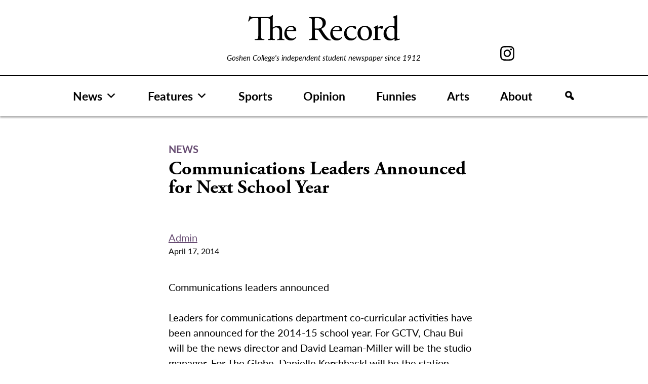

--- FILE ---
content_type: text/html; charset=UTF-8
request_url: https://record.goshen.edu/news/communications-leaders-announced-for-next-school-year
body_size: 10196
content:
<!doctype html>
<html lang="en-US">
<head>
	<meta charset="UTF-8">
	<meta name="viewport" content="width=device-width, initial-scale=1">
	<link rel="profile" href="https://gmpg.org/xfn/11">

	<meta name='robots' content='index, follow, max-image-preview:large, max-snippet:-1, max-video-preview:-1' />

	<!-- This site is optimized with the Yoast SEO plugin v26.8 - https://yoast.com/product/yoast-seo-wordpress/ -->
	<title>Communications Leaders Announced for Next School Year - The Record</title>
	<link rel="canonical" href="https://record.goshen.edu/news/communications-leaders-announced-for-next-school-year" />
	<meta property="og:locale" content="en_US" />
	<meta property="og:type" content="article" />
	<meta property="og:title" content="Communications Leaders Announced for Next School Year - The Record" />
	<meta property="og:url" content="https://record.goshen.edu/news/communications-leaders-announced-for-next-school-year" />
	<meta property="og:site_name" content="The Record" />
	<meta property="article:modified_time" content="2021-06-08T19:35:42+00:00" />
	<meta name="twitter:card" content="summary_large_image" />
	<script type="application/ld+json" class="yoast-schema-graph">{"@context":"https://schema.org","@graph":[{"@type":"WebPage","@id":"https://record.goshen.edu/news/communications-leaders-announced-for-next-school-year","url":"https://record.goshen.edu/news/communications-leaders-announced-for-next-school-year","name":"Communications Leaders Announced for Next School Year - The Record","isPartOf":{"@id":"https://record.goshen.edu/#website"},"datePublished":"2014-04-17T19:34:31+00:00","dateModified":"2021-06-08T19:35:42+00:00","breadcrumb":{"@id":"https://record.goshen.edu/news/communications-leaders-announced-for-next-school-year#breadcrumb"},"inLanguage":"en-US","potentialAction":[{"@type":"ReadAction","target":["https://record.goshen.edu/news/communications-leaders-announced-for-next-school-year"]}]},{"@type":"BreadcrumbList","@id":"https://record.goshen.edu/news/communications-leaders-announced-for-next-school-year#breadcrumb","itemListElement":[{"@type":"ListItem","position":1,"name":"Home","item":"https://record.goshen.edu/"},{"@type":"ListItem","position":2,"name":"News","item":"https://record.goshen.edu/news"},{"@type":"ListItem","position":3,"name":"Communications Leaders Announced for Next School Year"}]},{"@type":"WebSite","@id":"https://record.goshen.edu/#website","url":"https://record.goshen.edu/","name":"The Record","description":"Goshen College&#039;s independent student newspaper since 1912","publisher":{"@id":"https://record.goshen.edu/#organization"},"potentialAction":[{"@type":"SearchAction","target":{"@type":"EntryPoint","urlTemplate":"https://record.goshen.edu/?s={search_term_string}"},"query-input":{"@type":"PropertyValueSpecification","valueRequired":true,"valueName":"search_term_string"}}],"inLanguage":"en-US"},{"@type":"Organization","@id":"https://record.goshen.edu/#organization","name":"The Record","url":"https://record.goshen.edu/","logo":{"@type":"ImageObject","inLanguage":"en-US","@id":"https://record.goshen.edu/#/schema/logo/image/","url":"https://record.goshen.edu/wp-content/uploads/2021/08/record-logo-black.svg","contentUrl":"https://record.goshen.edu/wp-content/uploads/2021/08/record-logo-black.svg","caption":"The Record"},"image":{"@id":"https://record.goshen.edu/#/schema/logo/image/"}}]}</script>
	<!-- / Yoast SEO plugin. -->


<link rel='dns-prefetch' href='//www.googletagmanager.com' />
<link rel="alternate" type="application/rss+xml" title="The Record &raquo; Feed" href="https://record.goshen.edu/feed" />
<link rel="alternate" type="application/rss+xml" title="The Record &raquo; Comments Feed" href="https://record.goshen.edu/comments/feed" />
<link rel="alternate" title="oEmbed (JSON)" type="application/json+oembed" href="https://record.goshen.edu/wp-json/oembed/1.0/embed?url=https%3A%2F%2Frecord.goshen.edu%2Fnews%2Fcommunications-leaders-announced-for-next-school-year" />
<link rel="alternate" title="oEmbed (XML)" type="text/xml+oembed" href="https://record.goshen.edu/wp-json/oembed/1.0/embed?url=https%3A%2F%2Frecord.goshen.edu%2Fnews%2Fcommunications-leaders-announced-for-next-school-year&#038;format=xml" />
<style id='wp-img-auto-sizes-contain-inline-css'>
img:is([sizes=auto i],[sizes^="auto," i]){contain-intrinsic-size:3000px 1500px}
/*# sourceURL=wp-img-auto-sizes-contain-inline-css */
</style>
<style id='wp-emoji-styles-inline-css'>

	img.wp-smiley, img.emoji {
		display: inline !important;
		border: none !important;
		box-shadow: none !important;
		height: 1em !important;
		width: 1em !important;
		margin: 0 0.07em !important;
		vertical-align: -0.1em !important;
		background: none !important;
		padding: 0 !important;
	}
/*# sourceURL=wp-emoji-styles-inline-css */
</style>
<style id='wp-block-library-inline-css'>
:root{--wp-block-synced-color:#7a00df;--wp-block-synced-color--rgb:122,0,223;--wp-bound-block-color:var(--wp-block-synced-color);--wp-editor-canvas-background:#ddd;--wp-admin-theme-color:#007cba;--wp-admin-theme-color--rgb:0,124,186;--wp-admin-theme-color-darker-10:#006ba1;--wp-admin-theme-color-darker-10--rgb:0,107,160.5;--wp-admin-theme-color-darker-20:#005a87;--wp-admin-theme-color-darker-20--rgb:0,90,135;--wp-admin-border-width-focus:2px}@media (min-resolution:192dpi){:root{--wp-admin-border-width-focus:1.5px}}.wp-element-button{cursor:pointer}:root .has-very-light-gray-background-color{background-color:#eee}:root .has-very-dark-gray-background-color{background-color:#313131}:root .has-very-light-gray-color{color:#eee}:root .has-very-dark-gray-color{color:#313131}:root .has-vivid-green-cyan-to-vivid-cyan-blue-gradient-background{background:linear-gradient(135deg,#00d084,#0693e3)}:root .has-purple-crush-gradient-background{background:linear-gradient(135deg,#34e2e4,#4721fb 50%,#ab1dfe)}:root .has-hazy-dawn-gradient-background{background:linear-gradient(135deg,#faaca8,#dad0ec)}:root .has-subdued-olive-gradient-background{background:linear-gradient(135deg,#fafae1,#67a671)}:root .has-atomic-cream-gradient-background{background:linear-gradient(135deg,#fdd79a,#004a59)}:root .has-nightshade-gradient-background{background:linear-gradient(135deg,#330968,#31cdcf)}:root .has-midnight-gradient-background{background:linear-gradient(135deg,#020381,#2874fc)}:root{--wp--preset--font-size--normal:16px;--wp--preset--font-size--huge:42px}.has-regular-font-size{font-size:1em}.has-larger-font-size{font-size:2.625em}.has-normal-font-size{font-size:var(--wp--preset--font-size--normal)}.has-huge-font-size{font-size:var(--wp--preset--font-size--huge)}.has-text-align-center{text-align:center}.has-text-align-left{text-align:left}.has-text-align-right{text-align:right}.has-fit-text{white-space:nowrap!important}#end-resizable-editor-section{display:none}.aligncenter{clear:both}.items-justified-left{justify-content:flex-start}.items-justified-center{justify-content:center}.items-justified-right{justify-content:flex-end}.items-justified-space-between{justify-content:space-between}.screen-reader-text{border:0;clip-path:inset(50%);height:1px;margin:-1px;overflow:hidden;padding:0;position:absolute;width:1px;word-wrap:normal!important}.screen-reader-text:focus{background-color:#ddd;clip-path:none;color:#444;display:block;font-size:1em;height:auto;left:5px;line-height:normal;padding:15px 23px 14px;text-decoration:none;top:5px;width:auto;z-index:100000}html :where(.has-border-color){border-style:solid}html :where([style*=border-top-color]){border-top-style:solid}html :where([style*=border-right-color]){border-right-style:solid}html :where([style*=border-bottom-color]){border-bottom-style:solid}html :where([style*=border-left-color]){border-left-style:solid}html :where([style*=border-width]){border-style:solid}html :where([style*=border-top-width]){border-top-style:solid}html :where([style*=border-right-width]){border-right-style:solid}html :where([style*=border-bottom-width]){border-bottom-style:solid}html :where([style*=border-left-width]){border-left-style:solid}html :where(img[class*=wp-image-]){height:auto;max-width:100%}:where(figure){margin:0 0 1em}html :where(.is-position-sticky){--wp-admin--admin-bar--position-offset:var(--wp-admin--admin-bar--height,0px)}@media screen and (max-width:600px){html :where(.is-position-sticky){--wp-admin--admin-bar--position-offset:0px}}

/*# sourceURL=wp-block-library-inline-css */
</style><style id='global-styles-inline-css'>
:root{--wp--preset--aspect-ratio--square: 1;--wp--preset--aspect-ratio--4-3: 4/3;--wp--preset--aspect-ratio--3-4: 3/4;--wp--preset--aspect-ratio--3-2: 3/2;--wp--preset--aspect-ratio--2-3: 2/3;--wp--preset--aspect-ratio--16-9: 16/9;--wp--preset--aspect-ratio--9-16: 9/16;--wp--preset--color--black: #000000;--wp--preset--color--cyan-bluish-gray: #abb8c3;--wp--preset--color--white: #ffffff;--wp--preset--color--pale-pink: #f78da7;--wp--preset--color--vivid-red: #cf2e2e;--wp--preset--color--luminous-vivid-orange: #ff6900;--wp--preset--color--luminous-vivid-amber: #fcb900;--wp--preset--color--light-green-cyan: #7bdcb5;--wp--preset--color--vivid-green-cyan: #00d084;--wp--preset--color--pale-cyan-blue: #8ed1fc;--wp--preset--color--vivid-cyan-blue: #0693e3;--wp--preset--color--vivid-purple: #9b51e0;--wp--preset--gradient--vivid-cyan-blue-to-vivid-purple: linear-gradient(135deg,rgb(6,147,227) 0%,rgb(155,81,224) 100%);--wp--preset--gradient--light-green-cyan-to-vivid-green-cyan: linear-gradient(135deg,rgb(122,220,180) 0%,rgb(0,208,130) 100%);--wp--preset--gradient--luminous-vivid-amber-to-luminous-vivid-orange: linear-gradient(135deg,rgb(252,185,0) 0%,rgb(255,105,0) 100%);--wp--preset--gradient--luminous-vivid-orange-to-vivid-red: linear-gradient(135deg,rgb(255,105,0) 0%,rgb(207,46,46) 100%);--wp--preset--gradient--very-light-gray-to-cyan-bluish-gray: linear-gradient(135deg,rgb(238,238,238) 0%,rgb(169,184,195) 100%);--wp--preset--gradient--cool-to-warm-spectrum: linear-gradient(135deg,rgb(74,234,220) 0%,rgb(151,120,209) 20%,rgb(207,42,186) 40%,rgb(238,44,130) 60%,rgb(251,105,98) 80%,rgb(254,248,76) 100%);--wp--preset--gradient--blush-light-purple: linear-gradient(135deg,rgb(255,206,236) 0%,rgb(152,150,240) 100%);--wp--preset--gradient--blush-bordeaux: linear-gradient(135deg,rgb(254,205,165) 0%,rgb(254,45,45) 50%,rgb(107,0,62) 100%);--wp--preset--gradient--luminous-dusk: linear-gradient(135deg,rgb(255,203,112) 0%,rgb(199,81,192) 50%,rgb(65,88,208) 100%);--wp--preset--gradient--pale-ocean: linear-gradient(135deg,rgb(255,245,203) 0%,rgb(182,227,212) 50%,rgb(51,167,181) 100%);--wp--preset--gradient--electric-grass: linear-gradient(135deg,rgb(202,248,128) 0%,rgb(113,206,126) 100%);--wp--preset--gradient--midnight: linear-gradient(135deg,rgb(2,3,129) 0%,rgb(40,116,252) 100%);--wp--preset--font-size--small: 13px;--wp--preset--font-size--medium: 20px;--wp--preset--font-size--large: 36px;--wp--preset--font-size--x-large: 42px;--wp--preset--spacing--20: 0.44rem;--wp--preset--spacing--30: 0.67rem;--wp--preset--spacing--40: 1rem;--wp--preset--spacing--50: 1.5rem;--wp--preset--spacing--60: 2.25rem;--wp--preset--spacing--70: 3.38rem;--wp--preset--spacing--80: 5.06rem;--wp--preset--shadow--natural: 6px 6px 9px rgba(0, 0, 0, 0.2);--wp--preset--shadow--deep: 12px 12px 50px rgba(0, 0, 0, 0.4);--wp--preset--shadow--sharp: 6px 6px 0px rgba(0, 0, 0, 0.2);--wp--preset--shadow--outlined: 6px 6px 0px -3px rgb(255, 255, 255), 6px 6px rgb(0, 0, 0);--wp--preset--shadow--crisp: 6px 6px 0px rgb(0, 0, 0);}:where(.is-layout-flex){gap: 0.5em;}:where(.is-layout-grid){gap: 0.5em;}body .is-layout-flex{display: flex;}.is-layout-flex{flex-wrap: wrap;align-items: center;}.is-layout-flex > :is(*, div){margin: 0;}body .is-layout-grid{display: grid;}.is-layout-grid > :is(*, div){margin: 0;}:where(.wp-block-columns.is-layout-flex){gap: 2em;}:where(.wp-block-columns.is-layout-grid){gap: 2em;}:where(.wp-block-post-template.is-layout-flex){gap: 1.25em;}:where(.wp-block-post-template.is-layout-grid){gap: 1.25em;}.has-black-color{color: var(--wp--preset--color--black) !important;}.has-cyan-bluish-gray-color{color: var(--wp--preset--color--cyan-bluish-gray) !important;}.has-white-color{color: var(--wp--preset--color--white) !important;}.has-pale-pink-color{color: var(--wp--preset--color--pale-pink) !important;}.has-vivid-red-color{color: var(--wp--preset--color--vivid-red) !important;}.has-luminous-vivid-orange-color{color: var(--wp--preset--color--luminous-vivid-orange) !important;}.has-luminous-vivid-amber-color{color: var(--wp--preset--color--luminous-vivid-amber) !important;}.has-light-green-cyan-color{color: var(--wp--preset--color--light-green-cyan) !important;}.has-vivid-green-cyan-color{color: var(--wp--preset--color--vivid-green-cyan) !important;}.has-pale-cyan-blue-color{color: var(--wp--preset--color--pale-cyan-blue) !important;}.has-vivid-cyan-blue-color{color: var(--wp--preset--color--vivid-cyan-blue) !important;}.has-vivid-purple-color{color: var(--wp--preset--color--vivid-purple) !important;}.has-black-background-color{background-color: var(--wp--preset--color--black) !important;}.has-cyan-bluish-gray-background-color{background-color: var(--wp--preset--color--cyan-bluish-gray) !important;}.has-white-background-color{background-color: var(--wp--preset--color--white) !important;}.has-pale-pink-background-color{background-color: var(--wp--preset--color--pale-pink) !important;}.has-vivid-red-background-color{background-color: var(--wp--preset--color--vivid-red) !important;}.has-luminous-vivid-orange-background-color{background-color: var(--wp--preset--color--luminous-vivid-orange) !important;}.has-luminous-vivid-amber-background-color{background-color: var(--wp--preset--color--luminous-vivid-amber) !important;}.has-light-green-cyan-background-color{background-color: var(--wp--preset--color--light-green-cyan) !important;}.has-vivid-green-cyan-background-color{background-color: var(--wp--preset--color--vivid-green-cyan) !important;}.has-pale-cyan-blue-background-color{background-color: var(--wp--preset--color--pale-cyan-blue) !important;}.has-vivid-cyan-blue-background-color{background-color: var(--wp--preset--color--vivid-cyan-blue) !important;}.has-vivid-purple-background-color{background-color: var(--wp--preset--color--vivid-purple) !important;}.has-black-border-color{border-color: var(--wp--preset--color--black) !important;}.has-cyan-bluish-gray-border-color{border-color: var(--wp--preset--color--cyan-bluish-gray) !important;}.has-white-border-color{border-color: var(--wp--preset--color--white) !important;}.has-pale-pink-border-color{border-color: var(--wp--preset--color--pale-pink) !important;}.has-vivid-red-border-color{border-color: var(--wp--preset--color--vivid-red) !important;}.has-luminous-vivid-orange-border-color{border-color: var(--wp--preset--color--luminous-vivid-orange) !important;}.has-luminous-vivid-amber-border-color{border-color: var(--wp--preset--color--luminous-vivid-amber) !important;}.has-light-green-cyan-border-color{border-color: var(--wp--preset--color--light-green-cyan) !important;}.has-vivid-green-cyan-border-color{border-color: var(--wp--preset--color--vivid-green-cyan) !important;}.has-pale-cyan-blue-border-color{border-color: var(--wp--preset--color--pale-cyan-blue) !important;}.has-vivid-cyan-blue-border-color{border-color: var(--wp--preset--color--vivid-cyan-blue) !important;}.has-vivid-purple-border-color{border-color: var(--wp--preset--color--vivid-purple) !important;}.has-vivid-cyan-blue-to-vivid-purple-gradient-background{background: var(--wp--preset--gradient--vivid-cyan-blue-to-vivid-purple) !important;}.has-light-green-cyan-to-vivid-green-cyan-gradient-background{background: var(--wp--preset--gradient--light-green-cyan-to-vivid-green-cyan) !important;}.has-luminous-vivid-amber-to-luminous-vivid-orange-gradient-background{background: var(--wp--preset--gradient--luminous-vivid-amber-to-luminous-vivid-orange) !important;}.has-luminous-vivid-orange-to-vivid-red-gradient-background{background: var(--wp--preset--gradient--luminous-vivid-orange-to-vivid-red) !important;}.has-very-light-gray-to-cyan-bluish-gray-gradient-background{background: var(--wp--preset--gradient--very-light-gray-to-cyan-bluish-gray) !important;}.has-cool-to-warm-spectrum-gradient-background{background: var(--wp--preset--gradient--cool-to-warm-spectrum) !important;}.has-blush-light-purple-gradient-background{background: var(--wp--preset--gradient--blush-light-purple) !important;}.has-blush-bordeaux-gradient-background{background: var(--wp--preset--gradient--blush-bordeaux) !important;}.has-luminous-dusk-gradient-background{background: var(--wp--preset--gradient--luminous-dusk) !important;}.has-pale-ocean-gradient-background{background: var(--wp--preset--gradient--pale-ocean) !important;}.has-electric-grass-gradient-background{background: var(--wp--preset--gradient--electric-grass) !important;}.has-midnight-gradient-background{background: var(--wp--preset--gradient--midnight) !important;}.has-small-font-size{font-size: var(--wp--preset--font-size--small) !important;}.has-medium-font-size{font-size: var(--wp--preset--font-size--medium) !important;}.has-large-font-size{font-size: var(--wp--preset--font-size--large) !important;}.has-x-large-font-size{font-size: var(--wp--preset--font-size--x-large) !important;}
/*# sourceURL=global-styles-inline-css */
</style>

<style id='classic-theme-styles-inline-css'>
/*! This file is auto-generated */
.wp-block-button__link{color:#fff;background-color:#32373c;border-radius:9999px;box-shadow:none;text-decoration:none;padding:calc(.667em + 2px) calc(1.333em + 2px);font-size:1.125em}.wp-block-file__button{background:#32373c;color:#fff;text-decoration:none}
/*# sourceURL=/wp-includes/css/classic-themes.min.css */
</style>
<link rel='stylesheet' id='bodhi-svgs-attachment-css' href='https://record.goshen.edu/wp-content/plugins/svg-support/css/svgs-attachment.css' media='all' />
<link rel='stylesheet' id='megamenu-css' href='https://record.goshen.edu/wp-content/uploads/maxmegamenu/style.css?ver=e462f8' media='all' />
<link rel='stylesheet' id='dashicons-css' href='https://record.goshen.edu/wp-includes/css/dashicons.min.css?ver=a4e272c3dfced3318eae83d140164de2' media='all' />
<link rel='stylesheet' id='megamenu-genericons-css' href='https://record.goshen.edu/wp-content/plugins/megamenu-pro/icons/genericons/genericons/genericons.css?ver=2.4.4' media='all' />
<link rel='stylesheet' id='megamenu-fontawesome-css' href='https://record.goshen.edu/wp-content/plugins/megamenu-pro/icons/fontawesome/css/font-awesome.min.css?ver=2.4.4' media='all' />
<link rel='stylesheet' id='megamenu-fontawesome5-css' href='https://record.goshen.edu/wp-content/plugins/megamenu-pro/icons/fontawesome5/css/all.min.css?ver=2.4.4' media='all' />
<link rel='stylesheet' id='megamenu-fontawesome6-css' href='https://record.goshen.edu/wp-content/plugins/megamenu-pro/icons/fontawesome6/css/all.min.css?ver=2.4.4' media='all' />
<link rel='stylesheet' id='ltbx-style-css' href='https://record.goshen.edu/wp-content/themes/ltbx/style.css?ver=1.0.0' media='all' />
<script src="https://record.goshen.edu/wp-content/themes/ltbx/js/search-modal.js?ver=1" id="search-modal-js"></script>

<!-- Google tag (gtag.js) snippet added by Site Kit -->
<!-- Google Analytics snippet added by Site Kit -->
<script src="https://www.googletagmanager.com/gtag/js?id=G-FT82D6188X" id="google_gtagjs-js" async></script>
<script id="google_gtagjs-js-after">
window.dataLayer = window.dataLayer || [];function gtag(){dataLayer.push(arguments);}
gtag("set","linker",{"domains":["record.goshen.edu"]});
gtag("js", new Date());
gtag("set", "developer_id.dZTNiMT", true);
gtag("config", "G-FT82D6188X");
//# sourceURL=google_gtagjs-js-after
</script>
<script src="https://record.goshen.edu/wp-includes/js/jquery/jquery.min.js?ver=3.7.1" id="jquery-core-js"></script>
<script src="https://record.goshen.edu/wp-includes/js/jquery/jquery-migrate.min.js?ver=3.4.1" id="jquery-migrate-js"></script>
<link rel="https://api.w.org/" href="https://record.goshen.edu/wp-json/" /><link rel="alternate" title="JSON" type="application/json" href="https://record.goshen.edu/wp-json/wp/v2/news/39934" /><link rel="EditURI" type="application/rsd+xml" title="RSD" href="https://record.goshen.edu/xmlrpc.php?rsd" />
<meta name="generator" content="Site Kit by Google 1.170.0" /><link rel="icon" href="https://record.goshen.edu/wp-content/uploads/2021/09/cropped-record_i-icon-32x32.png" sizes="32x32" />
<link rel="icon" href="https://record.goshen.edu/wp-content/uploads/2021/09/cropped-record_i-icon-192x192.png" sizes="192x192" />
<link rel="apple-touch-icon" href="https://record.goshen.edu/wp-content/uploads/2021/09/cropped-record_i-icon-180x180.png" />
<meta name="msapplication-TileImage" content="https://record.goshen.edu/wp-content/uploads/2021/09/cropped-record_i-icon-270x270.png" />
<style type="text/css">/** Mega Menu CSS: fs **/</style>
	<link rel="stylesheet" href="https://use.typekit.net/xap4jwr.css">
</head>

<body data-rsssl=1 class="wp-singular news-template-default single single-news postid-39934 wp-custom-logo wp-theme-ltbx mega-menu-menu-1 no-sidebar">
<div id="page" class="site">
	<a class="skip-link screen-reader-text" href="#primary">Skip to content</a>

	<header id="masthead" class="site-header">
	    <div class="header-container">
	    <div id="record-header">
	        <div id="header-left-column"></div>
		    <div class="site-branding">
			<a href="https://record.goshen.edu/" class="custom-logo-link" rel="home"><img width="1" height="1" src="https://record.goshen.edu/wp-content/uploads/2021/08/record-logo-black.svg" class="custom-logo" alt="The Record" decoding="async" /></a>				<p class="site-title"><a href="https://record.goshen.edu/" rel="home">The Record</a></p>
								<p class="site-description">Goshen College&#039;s independent student newspaper since 1912</p>
					    </div><!-- .site-branding -->
            <div id="header-right-column">

<!--                 <a href="https://www.facebook.com/GCrecord/" id="facebook-svg"><svg xmlns="http://www.w3.org/2000/svg" width="12.859" height="26.653" viewBox="0 0 12.859 26.653">
  <path id="Path_187" data-name="Path 187" d="M64.6,190.169h2.754v-2.678c0-1.181.03-3,.888-4.13a4.9,4.9,0,0,1,4.276-2.007,17.34,17.34,0,0,1,4.94.5l-.689,4.083a9.3,9.3,0,0,0-2.219-.332c-1.072,0-2.032.384-2.032,1.454v3.115h4.395l-.307,3.988H72.518v13.851H67.353V194.156H64.6Z" transform="translate(-64.599 -181.354)"/>
</svg>
</a> -->
                <a href="https://www.instagram.com/thegcrecord/" id="instagram-svg"><svg xmlns="http://www.w3.org/2000/svg" width="28.038" height="28.038" viewBox="0 0 28.038 28.038">
  <path id="Path_188" data-name="Path 188" d="M122.444,187.732a7.2,7.2,0,1,0,7.2,7.2A7.2,7.2,0,0,0,122.444,187.732Zm0,11.872a4.673,4.673,0,1,1,4.672-4.672A4.672,4.672,0,0,1,122.444,199.6Zm13.282-13.855a7.167,7.167,0,0,0-4.1-4.1,10.313,10.313,0,0,0-3.4-.652c-1.495-.067-1.973-.085-5.778-.085s-4.285.017-5.78.085a10.313,10.313,0,0,0-3.4.652,7.167,7.167,0,0,0-4.1,4.1,10.313,10.313,0,0,0-.652,3.4c-.067,1.495-.085,1.973-.085,5.78s.017,4.284.085,5.778a10.313,10.313,0,0,0,.652,3.4,7.167,7.167,0,0,0,4.1,4.1,10.313,10.313,0,0,0,3.4.652c1.495.067,1.973.085,5.78.085s4.284-.017,5.778-.085a10.314,10.314,0,0,0,3.4-.652,7.167,7.167,0,0,0,4.1-4.1,10.313,10.313,0,0,0,.652-3.4c.067-1.495.085-1.971.085-5.778s-.017-4.285-.085-5.78A10.313,10.313,0,0,0,135.726,185.749ZM133.853,200.6a7.7,7.7,0,0,1-.483,2.6,4.636,4.636,0,0,1-2.66,2.66,7.7,7.7,0,0,1-2.6.483c-1.478.069-1.921.083-5.664.083s-4.188-.014-5.666-.083a7.7,7.7,0,0,1-2.6-.483,4.636,4.636,0,0,1-2.66-2.66,7.7,7.7,0,0,1-.483-2.6c-.067-1.478-.083-1.921-.083-5.664s.016-4.186.083-5.666a7.7,7.7,0,0,1,.483-2.6,4.636,4.636,0,0,1,2.66-2.66,7.7,7.7,0,0,1,2.6-.483c1.479-.067,1.923-.081,5.666-.081s4.186.014,5.664.081a7.7,7.7,0,0,1,2.6.483,4.636,4.636,0,0,1,2.66,2.66,7.7,7.7,0,0,1,.483,2.6c.069,1.479.083,1.922.083,5.666S133.922,199.118,133.853,200.6Zm-2.245-13.147a1.682,1.682,0,1,1-1.681-1.683A1.68,1.68,0,0,1,131.608,187.449Z" transform="translate(-108.424 -180.912)"/>
</svg>
</a>
<!--                 <a href="https://twitter.com/GCRecord" id="twitter-svg"><svg xmlns="http://www.w3.org/2000/svg" width="28.038" height="28.038" viewBox="0 0 28 22.8">
<path id="Path_322" d="M27.3,3.1c-1,0.4-2.1,0.7-3.1,0.9c1.1-0.7,2-1.8,2.4-3c-1.1,0.6-2.3,1.1-3.5,1.3C21,0.1,17.6-0.1,15.4,2
	c-1.4,1.3-2,3.3-1.6,5.2C9.4,7,5.3,5,2.5,1.5C1.1,4,1.8,7.2,4.2,8.8c-0.9,0-1.7-0.3-2.5-0.7v0.1c0,2.6,1.8,4.9,4.4,5.4
	c-0.5,0.1-1,0.2-1.4,0.2c-0.3,0-0.7,0-1-0.1c0.7,2.2,2.8,3.8,5.1,3.8C6.8,19,4.4,19.8,2,19.8c-0.4,0-0.9,0-1.3-0.1
	c7.2,4.6,16.9,2.5,21.5-4.7c1.6-2.5,2.5-5.4,2.5-8.4c0-0.2,0-0.5,0-0.7C25.7,5.2,26.6,4.2,27.3,3.1"/>
</svg>
</a> -->
            </div>
            </div>
            </div>
            
            
            
		<nav id="site-navigation" class="main-navigation">
			<!-- <button class="menu-toggle" aria-controls="primary-menu" aria-expanded="false">Menu</button> -->
			<div id="mega-menu-wrap-menu-1" class="mega-menu-wrap"><div class="mega-menu-toggle"><div class="mega-toggle-blocks-left"><div class='mega-toggle-block mega-logo-block mega-toggle-block-1' id='mega-toggle-block-1'><a class="mega-menu-logo" href="https://record.goshen.edu" target="_self"><img class="mega-menu-logo" src="https://record.goshen.edu/wp-content/uploads/2021/08/record-logo-black.svg" /></a></div></div><div class="mega-toggle-blocks-center"></div><div class="mega-toggle-blocks-right"><div class='mega-toggle-block mega-menu-toggle-animated-block mega-toggle-block-2' id='mega-toggle-block-2'><button aria-label="Toggle Menu" class="mega-toggle-animated mega-toggle-animated-slider" type="button" aria-expanded="false">
                  <span class="mega-toggle-animated-box">
                    <span class="mega-toggle-animated-inner"></span>
                  </span>
                </button></div></div></div><ul id="mega-menu-menu-1" class="mega-menu max-mega-menu mega-menu-horizontal mega-no-js" data-event="hover_intent" data-effect="fade_up" data-effect-speed="200" data-effect-mobile="disabled" data-effect-speed-mobile="0" data-mobile-force-width="body" data-second-click="disabled" data-document-click="collapse" data-vertical-behaviour="accordion" data-breakpoint="900" data-unbind="true" data-mobile-state="collapse_all" data-mobile-direction="vertical" data-hover-intent-timeout="300" data-hover-intent-interval="100" data-overlay-desktop="false" data-overlay-mobile="false"><li class="mega-menu-item mega-menu-item-type-post_type_archive mega-menu-item-object-news mega-menu-item-has-children mega-align-bottom-left mega-menu-flyout mega-menu-item-49141" id="mega-menu-item-49141"><a class="mega-menu-link" href="https://record.goshen.edu/news" aria-expanded="false" tabindex="0">News<span class="mega-indicator" aria-hidden="true"></span></a>
<ul class="mega-sub-menu">
<li class="mega-menu-item mega-menu-item-type-taxonomy mega-menu-item-object-category mega-menu-item-49009" id="mega-menu-item-49009"><a class="mega-menu-link" href="https://record.goshen.edu/category/indepth/covid-19">COVID-19</a></li><li class="mega-menu-item mega-menu-item-type-taxonomy mega-menu-item-object-category mega-menu-item-35372" id="mega-menu-item-35372"><a class="mega-menu-link" href="https://record.goshen.edu/category/indepth/administration-coverage">Administration</a></li><li class="mega-menu-item mega-menu-item-type-taxonomy mega-menu-item-object-category mega-menu-item-35779" id="mega-menu-item-35779"><a class="mega-menu-link" href="https://record.goshen.edu/category/indepth/sst">Study-Service Term</a></li><li class="mega-menu-item mega-menu-item-type-taxonomy mega-menu-item-object-category mega-menu-item-37741" id="mega-menu-item-37741"><a class="mega-menu-link" href="https://record.goshen.edu/category/climate-change">Climate Change</a></li></ul>
</li><li class="mega-menu-item mega-menu-item-type-post_type_archive mega-menu-item-object-features mega-menu-item-has-children mega-align-bottom-left mega-menu-flyout mega-menu-item-49142" id="mega-menu-item-49142"><a class="mega-menu-link" href="https://record.goshen.edu/features" aria-expanded="false" tabindex="0">Features<span class="mega-indicator" aria-hidden="true"></span></a>
<ul class="mega-sub-menu">
<li class="mega-menu-item mega-menu-item-type-taxonomy mega-menu-item-object-category mega-menu-item-34289" id="mega-menu-item-34289"><a class="mega-menu-link" href="https://record.goshen.edu/category/for-the-record">For the Record</a></li></ul>
</li><li class="mega-menu-item mega-menu-item-type-post_type_archive mega-menu-item-object-sports mega-align-bottom-left mega-menu-flyout mega-menu-item-49143" id="mega-menu-item-49143"><a class="mega-menu-link" href="https://record.goshen.edu/sports" tabindex="0">Sports</a></li><li class="mega-menu-item mega-menu-item-type-post_type_archive mega-menu-item-object-opinion mega-align-bottom-left mega-menu-flyout mega-menu-item-49144" id="mega-menu-item-49144"><a class="mega-menu-link" href="https://record.goshen.edu/opinion" tabindex="0">Opinion</a></li><li class="mega-menu-item mega-menu-item-type-post_type_archive mega-menu-item-object-funnies mega-align-bottom-left mega-menu-flyout mega-menu-item-49146" id="mega-menu-item-49146"><a class="mega-menu-link" href="https://record.goshen.edu/funnies" tabindex="0">Funnies</a></li><li class="mega-menu-item mega-menu-item-type-post_type_archive mega-menu-item-object-arts mega-align-bottom-left mega-menu-flyout mega-menu-item-49145" id="mega-menu-item-49145"><a class="mega-menu-link" href="https://record.goshen.edu/arts" tabindex="0">Arts</a></li><li class="mega-menu-item mega-menu-item-type-post_type mega-menu-item-object-page mega-align-bottom-left mega-menu-flyout mega-menu-item-49940" id="mega-menu-item-49940"><a class="mega-menu-link" href="https://record.goshen.edu/about" tabindex="0">About</a></li><li class="mega-menu-item mega-menu-item-type-custom mega-menu-item-object-custom mega-align-bottom-left mega-menu-flyout mega-has-icon mega-icon-left mega-hide-text mega-hide-on-mobile mega-menu-item-51225" id="mega-menu-item-51225"><a class="dashicons-search mega-menu-link" href="#" tabindex="0" aria-label="Search"></a></li><li class="mega-menu-item mega-menu-item-type-custom mega-menu-item-object-custom mega-align-bottom-left mega-menu-flyout mega-has-icon mega-icon-left mega-hide-on-desktop mega-menu-item-51226" id="mega-menu-item-51226"><div class='mega-search-wrap'>    <form class='mega-search expand-to-right mega-search-closed' role='search' action='https://record.goshen.edu/'><span tabindex='0' role='button' class='dashicons dashicons-search search-icon' aria-controls='mega-search-51226' aria-label='Search' aria-expanded='false' aria-haspopup='true'></span><input  type='text' tabindex='-1' role='searchbox' id='mega-search-51226' aria-label='Search...' data-placeholder='Search...' name='s' autocomplete='off' /><input type='submit' value='Search'>    </form></div></li></ul></div>		</nav><!-- #site-navigation -->
	</header><!-- #masthead -->

	<div id="searchBackground"></div>
    <div id="searchModal" class="search-overlay overlay">
        <div class="overlay-dialog">
            <div class="overlay-content">
                <span class="overlay-close">×</span>
                <form role="search" method="get" id="searchform" class="searchform" action="https://record.goshen.edu/">
	<div>
		<label class="screen-reader-text" for="s">Search for:</label>
		<input title="Enter the terms you wish to search for." type="text" placeholder="Search here" value="" name="s" id="searchInput" onfocus="this.select();">
		<input type="submit" id="searchsubmit" value="Search">
	</div>
</form>            </div>
        </div>
    </div>

	<main id="primary" class="site-main">
	
<!-- Article Header + Featured Image -->
    <div class="article-head">
        <p class='article-post-type'>News</p><h1 class="entry-title">Communications Leaders Announced for Next School Year</h1>

        
    </div>

<div class="featured-image">
    <!-- Featured Image -->
     </div>
    <!-- End Featured Image -->
    
<!-- End Article Header  -->




<section class="written-content-container">

<!-- Article Byline -->


    <div class="byline flex">

           <div>
        <a href="https://record.goshen.edu/authors/admin">Admin</a>
        <span class="author-position"></span>
        <p class="article-date">April 17, 2014</p>
      </div>
    </div>
    
    
<!-- End Article Byline -->
<!-- Article Body Copy -->
    <div class="article-body">
      <p class="body">
      
      <!-- First Paragraph -->
          Communications leaders announced      </p>

    <!-- Pull Quote Section -->
    
         <!-- End of Pull Quote Section -->
  
     <!-- Rest of the body -->
        </p> <p>Leaders for communications department co-curricular activities have been announced for the 2014-15 school year. For GCTV, Chau Bui will be the news director and David Leaman-Miller will be the studio manager. For The Globe, Danielle Kershhackl will be the station manager. For The Record, Elizabeth Franks-North will be the fall editor-in-chief and Kayla Riportella will be the spring editor-in-chief.    </div>
<!-- End of Article Body Copy -->    
    
</section>
<!-- End of Written Content Section -->

<!-- Related Stories Box -->

    <section class="related-stories">
        <div class="related-header flex">
            <h3>Related Stories</h3>
            <a href="https://record.goshen.edu/news" class="more-stories desktop">More Stories</a>
        </div>
        
        <div class="related flex">
          
        <div class="">

    <img width="400" height="267" src="https://record.goshen.edu/wp-content/uploads/2026/01/39FC9535-646A-40C0-9157-027BEDBDCB8A-400x267.jpeg" class="attachment-story_archive size-story_archive" alt="" decoding="async" fetchpriority="high" srcset="https://record.goshen.edu/wp-content/uploads/2026/01/39FC9535-646A-40C0-9157-027BEDBDCB8A-400x267.jpeg 400w, https://record.goshen.edu/wp-content/uploads/2026/01/39FC9535-646A-40C0-9157-027BEDBDCB8A-485x323.jpeg 485w, https://record.goshen.edu/wp-content/uploads/2026/01/39FC9535-646A-40C0-9157-027BEDBDCB8A-808x539.jpeg 808w" sizes="(max-width: 400px) 100vw, 400px" /><a class="article-title" href="https://record.goshen.edu/news/gc-students-hit-international-screens">GC students hit international screens</a> 
        <p class="author">By <a href='https://record.goshen.edu/authors/anton-alstrom-brookhyser'>Anton Alstrom-Brookhyser</a></p>
        
        </div>
              
        <div class="">

    <img width="400" height="267" src="https://record.goshen.edu/wp-content/uploads/2026/01/Screenshot-2026-01-15-at-2.24-400x267.png" class="attachment-story_archive size-story_archive" alt="" decoding="async" srcset="https://record.goshen.edu/wp-content/uploads/2026/01/Screenshot-2026-01-15-at-2.24-400x267.png 400w, https://record.goshen.edu/wp-content/uploads/2026/01/Screenshot-2026-01-15-at-2.24-485x323.png 485w" sizes="(max-width: 400px) 100vw, 400px" /><a class="article-title" href="https://record.goshen.edu/news/signs-redesigned">Signs, redesigned</a> 
        <p class="author">By <a href='https://record.goshen.edu/authors/ben-koop'>Ben Koop</a></p>
        
        </div>
              
        <div class="">

    <img width="400" height="267" src="https://record.goshen.edu/wp-content/uploads/2026/01/IMG_1202-scaled-e1768531426642-400x267.png" class="attachment-story_archive size-story_archive" alt="" decoding="async" srcset="https://record.goshen.edu/wp-content/uploads/2026/01/IMG_1202-scaled-e1768531426642-400x267.png 400w, https://record.goshen.edu/wp-content/uploads/2026/01/IMG_1202-scaled-e1768531426642-600x401.png 600w, https://record.goshen.edu/wp-content/uploads/2026/01/IMG_1202-scaled-e1768531426642-1600x1069.png 1600w, https://record.goshen.edu/wp-content/uploads/2026/01/IMG_1202-scaled-e1768531426642-768x513.png 768w, https://record.goshen.edu/wp-content/uploads/2026/01/IMG_1202-scaled-e1768531426642-1536x1026.png 1536w, https://record.goshen.edu/wp-content/uploads/2026/01/IMG_1202-scaled-e1768531426642-485x323.png 485w, https://record.goshen.edu/wp-content/uploads/2026/01/IMG_1202-scaled-e1768531426642-808x539.png 808w, https://record.goshen.edu/wp-content/uploads/2026/01/IMG_1202-scaled-e1768531426642.png 1724w" sizes="(max-width: 400px) 100vw, 400px" /><a class="article-title" href="https://record.goshen.edu/news/ai-to-shape-goshens-future">AI to shape Goshen’s future</a> 
        <p class="author">By <a href='https://record.goshen.edu/authors/liam-shaw'>Liam Shaw</a></p>
        
        </div>
         
    </div>
    <a href="https://record.goshen.edu/news" class="more-stories mobile">More Stories</a>
</section>
<!-- End Related Stories Box -->
	
	</main><!-- #main -->


	<footer id="main-footer">
      <section class="footer-container">
        <div class="footer-interior-container">
          <img src="https://record.goshen.edu/wp-content/uploads/2021/08/Record-Masthead-white-03.svg" alt="">
          <p>112 years of editorial independence for student journalists</p>
          <div class="column-flex-box">
            <div class="column cone">
              <h4>Section Pages</h4>
              <a href="https://record.goshen.edu/news">News</a>
              <a href="https://record.goshen.edu/features">Features</a>
              <a href="https://record.goshen.edu/sports">Sports</a>
              <a href="https://record.goshen.edu/opinion">Opinion</a>
              <a href="https://record.goshen.edu/funnies">Funnies</a>
              <a href="https://record.goshen.edu/arts">Arts</a>
            </div>
            <div class="column ctwo">
              <h4>Other Pages</h4>
              <a href="https://record.goshen.edu/about">About</a>
              <a href="https://record.goshen.edu/print-subscription">Print Subscription</a>	
              <a href="https://record.goshen.edu/support-the-record">Support The Record</a>
			  <a title="Visit the Digital Record Archive held at the Good Library" href="https://goshen.hykucommons.org/collections/c0c98979-9b5a-41b4-95bb-606af556e30e?locale=en&page=54&per_page=10&sort=title_ssi+asc" target="_blank">Record Archives at Good Library</a>	
            </div>
            <div class="column cthree">
              <h4>Links</h4>
              <a href="https://www.goshen.edu/">Goshen.edu</a>
              <a href="https://globeradio.org/">91.1 The Globe</a>
              <a href="https://goleafs.net/">GoLeafs.net</a>
            </div>
          </div>
        </div>
        <div class="legal-footer">
            <div class="legal-footer-links">
              <a href="https://record.goshen.edu/terms-and-conditions">Terms of Service</a>
              <a href="https://record.goshen.edu/privacy-policy">Privacy Policy</a>
              <!-- <a href="#">Contact Us</a> -->
             <a href="https://www.goshen.edu/give/online/">Donate</a>
            </div>
          </div>

		</section>
  </footer>
</div><!-- #page -->

<script type="speculationrules">
{"prefetch":[{"source":"document","where":{"and":[{"href_matches":"/*"},{"not":{"href_matches":["/wp-*.php","/wp-admin/*","/wp-content/uploads/*","/wp-content/*","/wp-content/plugins/*","/wp-content/themes/ltbx/*","/*\\?(.+)"]}},{"not":{"selector_matches":"a[rel~=\"nofollow\"]"}},{"not":{"selector_matches":".no-prefetch, .no-prefetch a"}}]},"eagerness":"conservative"}]}
</script>
<script src="https://record.goshen.edu/wp-content/themes/ltbx/js/navigation.js?ver=1.0.0" id="ltbx-navigation-js"></script>
<script src="https://record.goshen.edu/wp-includes/js/hoverIntent.min.js?ver=1.10.2" id="hoverIntent-js"></script>
<script src="https://record.goshen.edu/wp-content/plugins/megamenu/js/maxmegamenu.js?ver=3.7" id="megamenu-js"></script>
<script src="https://record.goshen.edu/wp-content/plugins/megamenu-pro/assets/public.js?ver=2.4.4" id="megamenu-pro-js"></script>
<script id="wp-emoji-settings" type="application/json">
{"baseUrl":"https://s.w.org/images/core/emoji/17.0.2/72x72/","ext":".png","svgUrl":"https://s.w.org/images/core/emoji/17.0.2/svg/","svgExt":".svg","source":{"concatemoji":"https://record.goshen.edu/wp-includes/js/wp-emoji-release.min.js?ver=a4e272c3dfced3318eae83d140164de2"}}
</script>
<script type="module">
/*! This file is auto-generated */
const a=JSON.parse(document.getElementById("wp-emoji-settings").textContent),o=(window._wpemojiSettings=a,"wpEmojiSettingsSupports"),s=["flag","emoji"];function i(e){try{var t={supportTests:e,timestamp:(new Date).valueOf()};sessionStorage.setItem(o,JSON.stringify(t))}catch(e){}}function c(e,t,n){e.clearRect(0,0,e.canvas.width,e.canvas.height),e.fillText(t,0,0);t=new Uint32Array(e.getImageData(0,0,e.canvas.width,e.canvas.height).data);e.clearRect(0,0,e.canvas.width,e.canvas.height),e.fillText(n,0,0);const a=new Uint32Array(e.getImageData(0,0,e.canvas.width,e.canvas.height).data);return t.every((e,t)=>e===a[t])}function p(e,t){e.clearRect(0,0,e.canvas.width,e.canvas.height),e.fillText(t,0,0);var n=e.getImageData(16,16,1,1);for(let e=0;e<n.data.length;e++)if(0!==n.data[e])return!1;return!0}function u(e,t,n,a){switch(t){case"flag":return n(e,"\ud83c\udff3\ufe0f\u200d\u26a7\ufe0f","\ud83c\udff3\ufe0f\u200b\u26a7\ufe0f")?!1:!n(e,"\ud83c\udde8\ud83c\uddf6","\ud83c\udde8\u200b\ud83c\uddf6")&&!n(e,"\ud83c\udff4\udb40\udc67\udb40\udc62\udb40\udc65\udb40\udc6e\udb40\udc67\udb40\udc7f","\ud83c\udff4\u200b\udb40\udc67\u200b\udb40\udc62\u200b\udb40\udc65\u200b\udb40\udc6e\u200b\udb40\udc67\u200b\udb40\udc7f");case"emoji":return!a(e,"\ud83e\u1fac8")}return!1}function f(e,t,n,a){let r;const o=(r="undefined"!=typeof WorkerGlobalScope&&self instanceof WorkerGlobalScope?new OffscreenCanvas(300,150):document.createElement("canvas")).getContext("2d",{willReadFrequently:!0}),s=(o.textBaseline="top",o.font="600 32px Arial",{});return e.forEach(e=>{s[e]=t(o,e,n,a)}),s}function r(e){var t=document.createElement("script");t.src=e,t.defer=!0,document.head.appendChild(t)}a.supports={everything:!0,everythingExceptFlag:!0},new Promise(t=>{let n=function(){try{var e=JSON.parse(sessionStorage.getItem(o));if("object"==typeof e&&"number"==typeof e.timestamp&&(new Date).valueOf()<e.timestamp+604800&&"object"==typeof e.supportTests)return e.supportTests}catch(e){}return null}();if(!n){if("undefined"!=typeof Worker&&"undefined"!=typeof OffscreenCanvas&&"undefined"!=typeof URL&&URL.createObjectURL&&"undefined"!=typeof Blob)try{var e="postMessage("+f.toString()+"("+[JSON.stringify(s),u.toString(),c.toString(),p.toString()].join(",")+"));",a=new Blob([e],{type:"text/javascript"});const r=new Worker(URL.createObjectURL(a),{name:"wpTestEmojiSupports"});return void(r.onmessage=e=>{i(n=e.data),r.terminate(),t(n)})}catch(e){}i(n=f(s,u,c,p))}t(n)}).then(e=>{for(const n in e)a.supports[n]=e[n],a.supports.everything=a.supports.everything&&a.supports[n],"flag"!==n&&(a.supports.everythingExceptFlag=a.supports.everythingExceptFlag&&a.supports[n]);var t;a.supports.everythingExceptFlag=a.supports.everythingExceptFlag&&!a.supports.flag,a.supports.everything||((t=a.source||{}).concatemoji?r(t.concatemoji):t.wpemoji&&t.twemoji&&(r(t.twemoji),r(t.wpemoji)))});
//# sourceURL=https://record.goshen.edu/wp-includes/js/wp-emoji-loader.min.js
</script>

</body>
</html>


--- FILE ---
content_type: text/css
request_url: https://record.goshen.edu/wp-content/themes/ltbx/style.css?ver=1.0.0
body_size: 10212
content:
/*!
Theme Name: ltbx
Theme URI: http://underscores.me/
Author: Underscores.me
Author URI: http://underscores.me/
Description: Description
Version: 1.0.0
Tested up to: 5.4
Requires PHP: 5.6
License: GNU General Public License v2 or later
License URI: LICENSE
Text Domain: ltbx
Tags: custom-background, custom-logo, custom-menu, featured-images, threaded-comments, translation-ready

This theme, like WordPress, is licensed under the GPL.
Use it to make something cool, have fun, and share what you've learned.

ltbx is based on Underscores https://underscores.me/, (C) 2012-2020 Automattic, Inc.
Underscores is distributed under the terms of the GNU GPL v2 or later.

Normalizing styles have been helped along thanks to the fine work of
Nicolas Gallagher and Jonathan Neal https://necolas.github.io/normalize.css/
*/
/*--------------------------------------------------------------
>>> TABLE OF CONTENTS:
----------------------------------------------------------------
# Generic
	- Normalize
	- Box sizing
# Base
	- Typography
	- Elements
	- Links
	- Forms
## Layouts
# Components
	- Navigation
	- Posts and pages
	- Comments
	- Widgets
	- Media
	- Captions
	- Galleries
# plugins
	- Jetpack infinite scroll
# Utilities
	- Accessibility
	- Alignments

--------------------------------------------------------------*/
/*--------------------------------------------------------------
# Generic
--------------------------------------------------------------*/
/* Normalize
--------------------------------------------- */
/*! normalize.css v8.0.1 | MIT License | github.com/necolas/normalize.css */
/* Document
	 ========================================================================== */
/**
 * 1. Correct the line height in all browsers.
 * 2. Prevent adjustments of font size after orientation changes in iOS.
 */
html {
  line-height: 1.15;
  -webkit-text-size-adjust: 100%;
}

/* Sections
	 ========================================================================== */
/**
 * Remove the margin in all browsers.
 */
body {
  margin: 0;
}

/**
 * Render the `main` element consistently in IE.
 */
main {
  display: block;
}

/**
 * Correct the font size and margin on `h1` elements within `section` and
 * `article` contexts in Chrome, Firefox, and Safari.
 */
h1 {
  font-size: 2em;
  margin: 0.67em 0;
}

/* Grouping content
	 ========================================================================== */
/**
 * 1. Add the correct box sizing in Firefox.
 * 2. Show the overflow in Edge and IE.
 */
hr {
  box-sizing: content-box;
  height: 0;
  overflow: visible;
}

/**
 * 1. Correct the inheritance and scaling of font size in all browsers.
 * 2. Correct the odd `em` font sizing in all browsers.
 */
pre {
  font-family: monospace, monospace;
  font-size: 1em;
}

/* Text-level semantics
	 ========================================================================== */
/**
 * Remove the gray background on active links in IE 10.
 */
a {
  background-color: transparent;
}

/**
 * 1. Remove the bottom border in Chrome 57-
 * 2. Add the correct text decoration in Chrome, Edge, IE, Opera, and Safari.
 */
abbr[title] {
  border-bottom: none;
  text-decoration: underline;
  text-decoration: underline dotted;
}

/**
 * Add the correct font weight in Chrome, Edge, and Safari.
 */
b,
strong {
  font-weight: bolder;
}

/**
 * 1. Correct the inheritance and scaling of font size in all browsers.
 * 2. Correct the odd `em` font sizing in all browsers.
 */
code,
kbd,
samp {
  font-family: monospace, monospace;
  font-size: 1em;
}

/**
 * Add the correct font size in all browsers.
 */
small {
  font-size: 80%;
}

/**
 * Prevent `sub` and `sup` elements from affecting the line height in
 * all browsers.
 */
sub,
sup {
  font-size: 75%;
  line-height: 0;
  position: relative;
  vertical-align: baseline;
}

sub {
  bottom: -0.25em;
}

sup {
  top: -0.5em;
}

/* Embedded content
	 ========================================================================== */
/**
 * Remove the border on images inside links in IE 10.
 */
img {
  border-style: none;
}

/* Forms
	 ========================================================================== */
/**
 * 1. Change the font styles in all browsers.
 * 2. Remove the margin in Firefox and Safari.
 */
button,
input,
optgroup,
select,
textarea {
  font-family: inherit;
  font-size: 100%;
  line-height: 1.15;
  margin: 0;
}

/**
 * Show the overflow in IE.
 * 1. Show the overflow in Edge.
 */
button,
input {
  overflow: visible;
}

/**
 * Remove the inheritance of text transform in Edge, Firefox, and IE.
 * 1. Remove the inheritance of text transform in Firefox.
 */
button,
select {
  text-transform: none;
}

/**
 * Correct the inability to style clickable types in iOS and Safari.
 */
button,
[type="button"],
[type="reset"],
[type="submit"] {
  -webkit-appearance: button;
}

/**
 * Remove the inner border and padding in Firefox.
 */
button::-moz-focus-inner,
[type="button"]::-moz-focus-inner,
[type="reset"]::-moz-focus-inner,
[type="submit"]::-moz-focus-inner {
  border-style: none;
  padding: 0;
}

/**
 * Restore the focus styles unset by the previous rule.
 */
button:-moz-focusring,
[type="button"]:-moz-focusring,
[type="reset"]:-moz-focusring,
[type="submit"]:-moz-focusring {
  outline: 1px dotted ButtonText;
}

/**
 * Correct the padding in Firefox.
 */
fieldset {
  padding: 0.35em 0.75em 0.625em;
}

/**
 * 1. Correct the text wrapping in Edge and IE.
 * 2. Correct the color inheritance from `fieldset` elements in IE.
 * 3. Remove the padding so developers are not caught out when they zero out
 *		`fieldset` elements in all browsers.
 */
legend {
  box-sizing: border-box;
  color: inherit;
  display: table;
  max-width: 100%;
  padding: 0;
  white-space: normal;
}

/**
 * Add the correct vertical alignment in Chrome, Firefox, and Opera.
 */
progress {
  vertical-align: baseline;
}

/**
 * Remove the default vertical scrollbar in IE 10+.
 */
textarea {
  overflow: auto;
}

/**
 * 1. Add the correct box sizing in IE 10.
 * 2. Remove the padding in IE 10.
 */
[type="checkbox"],
[type="radio"] {
  box-sizing: border-box;
  padding: 0;
}

/**
 * Correct the cursor style of increment and decrement buttons in Chrome.
 */
[type="number"]::-webkit-inner-spin-button,
[type="number"]::-webkit-outer-spin-button {
  height: auto;
}

/**
 * 1. Correct the odd appearance in Chrome and Safari.
 * 2. Correct the outline style in Safari.
 */
[type="search"] {
  -webkit-appearance: textfield;
  outline-offset: -2px;
}

/**
 * Remove the inner padding in Chrome and Safari on macOS.
 */
[type="search"]::-webkit-search-decoration {
  -webkit-appearance: none;
}

/**
 * 1. Correct the inability to style clickable types in iOS and Safari.
 * 2. Change font properties to `inherit` in Safari.
 */
::-webkit-file-upload-button {
  -webkit-appearance: button;
  font: inherit;
}

/* Interactive
	 ========================================================================== */
/*
 * Add the correct display in Edge, IE 10+, and Firefox.
 */
details {
  display: block;
}

/*
 * Add the correct display in all browsers.
 */
summary {
  display: list-item;
}

/* Misc
	 ========================================================================== */
/**
 * Add the correct display in IE 10+.
 */
template {
  display: none;
}

/**
 * Add the correct display in IE 10.
 */
[hidden] {
  display: none;
}

/* Box sizing
--------------------------------------------- */
/* Inherit box-sizing to more easily change it's value on a component level.
@link http://css-tricks.com/inheriting-box-sizing-probably-slightly-better-best-practice/ */
*,
*::before,
*::after {
  box-sizing: inherit;
}

html {
  box-sizing: border-box;
}

/*--------------------------------------------------------------
# Base
--------------------------------------------------------------*/
/* Typography
--------------------------------------------- */
body,
button,
input,
select,
optgroup,
textarea {
  color: #000000;
  font-family: 'lato', sans-serif;
  font-size: 18px;
  line-height: 1.5;
}

h1,
h2,
h3,
h4,
h5,
h6 {
  clear: both;
}

.page-id-2 h1 {
    font-size:2em;
    padding:5%;
}

p {
  margin-bottom: 1.5em;
}

dfn,
cite,
em,
i {
  font-style: italic;
}

blockquote {
  margin: 0 1.5em;
}

address {
  margin: 0 0 1.5em;
}

abbr,
acronym {
  border-bottom: 1px dotted #666;
  cursor: help;
}

mark,
ins {
  background: #fff9c0;
  text-decoration: none;
}

big {
  font-size: 125%;
}

/* Elements
--------------------------------------------- */
body {}

hr {
  background-color: #ccc;
  border: 0;
  height: 1px;
  margin-bottom: 1.5em;
}

ul,
ol {
  margin: 0 0 1.5em 3em;
}

ul {
  list-style: disc;
}

ol {
  list-style: decimal;
}

li>ul,
li>ol {
  margin-bottom: 0;
  margin-left: 1.5em;
}

dt {
  font-weight: 700;
}

dd {
  margin: 0 1.5em 1.5em;
}

/* Make sure embeds and iframes fit their containers. */
embed,
iframe,
object {
  max-width: 100%;
}

img {
  height: auto;
  max-width: 100%;
}

figure {
  margin: 1em 0;
}

table {
  margin: 0 0 1.5em;
  width: 100%;
}

/* Links
--------------------------------------------- */
a,
.article-group .article-groupings a,
.article-group .article-groupings {
  color: #664B71;
}

a:visited {
  color: #571a70;
}

a:hover,
a:focus,
a:active,
.article-group a:hover,
.article-group .article-groupings a:hover,
.opinion-title-byline a:hover {
  color: #966da7;
}

a:focus {
  outline: thin dotted;
}

a:hover,
a:active {
  outline: 0;
}

.article-group a,
.opinion-title-byline a {
	color:#000;
	text-decoration:none;
}

.article-group .article-groupings a {
	text-transform:uppercase;
	font-size:14px;
	font-weight:700;
}

/* Forms
--------------------------------------------- */
button,
input[type="button"],
input[type="reset"],
input[type="submit"] {
  border: 1px solid;
  border-color: #ccc #ccc #bbb;
  border-radius: 3px;
  background: #e6e6e6;
  color: rgba(0, 0, 0, 0.8);
  line-height: 1;
  padding: 0.6em 1em 0.4em;
}

button:hover,
input[type="button"]:hover,
input[type="reset"]:hover,
input[type="submit"]:hover {
  border-color: #ccc #bbb #aaa;
}

button:active,
button:focus,
input[type="button"]:active,
input[type="button"]:focus,
input[type="reset"]:active,
input[type="reset"]:focus,
input[type="submit"]:active,
input[type="submit"]:focus {
  border-color: #aaa #bbb #bbb;
}

input[type="text"],
input[type="email"],
input[type="url"],
input[type="password"],
input[type="search"],
input[type="number"],
input[type="tel"],
input[type="range"],
input[type="date"],
input[type="month"],
input[type="week"],
input[type="time"],
input[type="datetime"],
input[type="datetime-local"],
input[type="color"],
textarea {
  color: #666;
  border: 1px solid #ccc;
  border-radius: 3px;
  padding: 3px;
}

input[type="text"]:focus,
input[type="email"]:focus,
input[type="url"]:focus,
input[type="password"]:focus,
input[type="search"]:focus,
input[type="number"]:focus,
input[type="tel"]:focus,
input[type="range"]:focus,
input[type="date"]:focus,
input[type="month"]:focus,
input[type="week"]:focus,
input[type="time"]:focus,
input[type="datetime"]:focus,
input[type="datetime-local"]:focus,
input[type="color"]:focus,
textarea:focus {
  color: #111;
}

select {
  border: 1px solid #ccc;
}

textarea {
  width: 100%;
}

/*--------------------------------------------------------------
# Layouts
--------------------------------------------------------------*/
.flex {
  display: flex;
  flex-direction: column;
}


.main-container {
    max-width: 90%;
    margin: 0 30px;
}

@media only screen and (min-width: 900px)
.main-container {
    max-width: 1324px;
	margin-bottom: 2.5vw;
}

@media only screen and (min-width: 1325px)
.main-container {
    margin: 0 auto;
}


/*********************************************** Search Modal  */

.overlay {
    display: none;
    overflow: hidden;
    position: fixed;
    top: 0;
    right: 0;
    bottom: 0;
    left: 0;
    z-index: 1000001;
    -webkit-overflow-scrolling: touch;
    outline: 0;
}

.opened-overlay.overlay {
    display: block;
    overflow-x: hidden;
    overflow-y: auto;
}

.overlay-dialog {
    position: relative;
    width: auto;
    margin: 0 auto;
    width: calc(100vw - 3.5rem);
    top: 190px;
}

.overlay-content {
    position: relative;
    background-color: #fff;
    box-shadow: 0 3px 9px rgba(0,0,0,.5);
    background-clip: padding-box;
    outline: 0;
    padding: 73px 45px 36px;
    overflow: hidden;
}

.overlay-close {
    position: absolute;
    right: 11px;
    top: -7px;
    font-weight: 300;
    font-size: 60px;
    cursor: pointer;
    z-index: 50;
    line-height: 1.2;
}

#searchBackground {
    display: none;
    overflow: hidden;
    position: fixed;
    top: 0;
    right: 0;
    bottom: 0;
    left: 0;
    z-index: 1000000;
    -webkit-overflow-scrolling: touch;
    outline: 0;
    background: #00000050;
    background:rgba(0, 0, 0, 0.5);
    height:100%;
    width:100vw;
    }

#searchModal #searchform input[type="text"] {
        font-size: 22px;
    line-height: 1.6;
    font-weight: 700;
    border: none;
    background: transparent;
    width: 70%;
    border-bottom: 1px solid #c7c7c7;
    /* padding-right: 60px; */
    }

#searchModal #searchform input[type="submit"]     {
    background: #966da7;
    color: #fff;
    /* padding: 0 30px; */
    border-radius: 12px;
    margin: 0px;
    line-height: 3;
    font-size: 18px;
    width:10%;
    height:50%;
}

#searchModal #searchform input[type="submit"]:hover     {
    background: #664b71;
    cursor:pointer;
}

#searchModal #searchform div {
    display:flex;
    column-gap:5%;
    align-items:center;
    }

@media only screen and (min-width:900px) {
    #searchModal #searchform input[type="text"] {
    font-size: 60px;
    width: 100%;
    }
    }

/************************ REGULAR SEARCH  ****************************************/
#searchform input[type="text"] {
        font-size: 30px;
    line-height: 1.6;
    font-weight: 700;
    border: none;
    background: transparent;
    width: 70%;
    border-bottom: 1px solid #c7c7c7;
    /* padding-right: 60px; */
    }

#searchform input[type="submit"]     {
    background: #966da7;
    color: #fff;
    /* padding: 0 30px; */
    border-radius: 12px;
    margin: 0px;
    line-height: 1;
    font-size: 18px;
    width:25%;
    height:50%;
}

#searchform input[type="submit"]:hover     {
    background: #664b71;
    cursor:pointer;
}

#searchform div {
    display:flex;
    column-gap:5%;
    align-items:center;
}

@media only screen and (min-width:900px) {
    #searchform input[type="text"] {
    font-size: 60px;
    width: 100%;
    }

    #searchform input[type="submit"]     {
    line-height: 2;
    font-size: 18px;
    width:10%;
    /* height:50%; */
    }
}

/******************* Search Results Page ***********************************/
.col-two-thirds header {
    font-weight: 600;
    font-size: 1.3333336em;
    line-height: 150%;
    margin-bottom: 23px;
}

.col-two-thirds header a {
    color:#000;
    text-decoration:none;
}

.col-two-thirds header a:hover {
    color:#664B71;
    text-decoration:underline;
}

.wrapper-search {
    margin-top:30px;
}

.attribution {
    font-weight: 600;
    color: #acacac;
    text-transform: uppercase;
}

@media only screen and (min-width:1000px) {
    .wrapper-search {
        display:flex;
        column-gap:5%;
    }

    .col-two-thirds {
        width:55%;
    }

    .wrapper-search a {
        width:25%;
    }

}




/*--------------------------------------------------------------
# Components
--------------------------------------------------------------*/
/* Navigation
--------------------------------------------- */
.main-navigation {
  display: block;
  width: 100%;
  margin-top: 20px;
}

.main-navigation ul {
  display: none;
  list-style: none;
  margin: 0;
  padding-left: 0;
}


	.main-navigation ul ul {
  box-shadow: 0 3px 3px rgba(0, 0, 0, 0.2);
  position: absolute;
  top: 100%;
  left: -999em;
  z-index: 99999;
}
	.main-navigation ul ul ul {
  left: -999em;
  top: 0;
}




.main-navigation ul ul li:hover>ul,
.main-navigation ul ul li.focus>ul {
  display: block;
  left: auto;
}

.main-navigation ul li .sub-menu {
	width:180px;
	flex-direction:column;
}

.main-navigation ul li .sub-menu a {
	font-size:16px;
	text-transform:capitalize;
	padding:20px;
	border-bottom:none;
	font-weight:500;
}

.main-navigation ul li .sub-menu a:hover {
	background:#966da7;
	color:#fff;
	font-weight:500;
} 


.main-navigation ul .sub-menu {
	padding-left:0px;
}

.main-navigation ul li:hover>ul,
.main-navigation ul li.focus>ul {
  left: auto;
}

.main-navigation li {
  position: relative;
}

.main-navigation a {
  display: block;
  text-decoration: none;
}

.menu-main-menu-container {
  box-shadow: 0 3px 3px rgba(0, 0, 0, 0.2);
  position: relative;
}

.site-branding {
	width:90%;
	margin: 0 auto;
}

#record-header #header-right-column {
	display:flex;
	flex-direction:row;
	column-gap:21px;
	justify-content:center;
	align-items:center;
	padding-bottom:21px;
}

/* Small menu. */
.menu-toggle,
.main-navigation.toggled ul {
  display: block;
}

/* 37.5em */
@media screen and (min-width: 900px) {
  .menu-toggle {
    display: none;
  }
  
  .et_mobile_menu ul {
    display: none;
  }

  .main-navigation ul {
    display: flex;
    width: 68vw;
	  max-width:1150px;
    margin: 0 auto;
    justify-content: space-between;
  }
}

.site-main .comment-navigation,
.site-main .posts-navigation,
.site-main .post-navigation {
  margin: 0 0 1.5em;
}

.comment-navigation .nav-links,
.posts-navigation .nav-links,
.post-navigation .nav-links {
  display: flex;
  margin-bottom: 30px;
}



.comment-navigation .nav-previous,
.posts-navigation .nav-previous,
.post-navigation .nav-previous {
  flex: 1 0 50%;
}

.comment-navigation .nav-next,
.posts-navigation .nav-next,
.post-navigation .nav-next {
  text-align: end;
  flex: 1 0 50%;
}

.mega-toggle-block.mega-menu-toggle-animated-block.mega-toggle-block-0 {
	margin-bottom:20px;
}

#mega-menu-wrap-menu-1 #mega-menu-menu-1 > li.mega-menu-item > a.mega-menu-link {
	text-align:left;
	padding:0 30px;
}

#mega-menu-wrap-menu-1 .mega-menu-toggle .mega-toggle-blocks-right .mega-toggle-block {
	margin-right:18px;
}

/* #mega-menu-wrap-menu-1 .mega-menu-toggle + #mega-menu-menu-1 {
	box-shadow:0 3px 3px rgba(0, 0, 0, .3);
} */

#mega-menu-wrap-menu-1 #mega-menu-menu-1 > li.mega-menu-flyout ul.mega-sub-menu li.mega-menu-item a.mega-menu-link {
	padding-left:42px;
}

#mega-menu-wrap-menu-1 #mega-menu-menu-1 > li.mega-menu-item > a.mega-menu-link:hover {
		background: #966da7;
	color:#fff;
}

#record-header {
	display:none;
}

#mega-menu-wrap-menu-1 .mega-menu-toggle .mega-toggle-block-1 a.mega-menu-logo img.mega-menu-logo {
	width:125px;
	top:initial;
	margin: 0 0 15px 10px;
}

#mega-menu-wrap-menu-1 .mega-menu-toggle .mega-toggle-block-2 .mega-toggle-animated-box {
	margin-bottom: 15px;
}

#mega-menu-wrap-menu-1 #mega-menu-menu-1 li#mega-menu-item-50957 .mega-search .search-icon:before {
	color: #000;
    height: 30px;
    width: 30px;
    vertical-align: middle;
    line-height: 30px;
}

@media only screen and (min-width: 900px) {
	#mega-menu-wrap-menu-1 #mega-menu-menu-1 > li.mega-menu-item > a.mega-menu-link:hover {
		background:#966da700;
		color:#966da7;
	}
	#record-header {
		display:block;
	}
}



/* Posts and pages
--------------------------------------------- */
.sticky {
  display: block;
}

.post,
.page {
  margin: 0 0 1.5em;
}

.updated:not(.published) {
  display: none;
}

.page-content,
.entry-content,
.entry-summary {
  margin: 1.5em 0 0;
}

.page-links {
  clear: both;
  margin: 0 0 1.5em;
}

/* Comments
--------------------------------------------- */
.comment-content a {
  word-wrap: break-word;
}

.bypostauthor {
  display: block;
}

/* Widgets
--------------------------------------------- */
.widget {
  margin: 0 0 1.5em;
}

.widget select {
  max-width: 100%;
}

/* Media
--------------------------------------------- */
.page-content .wp-smiley,
.entry-content .wp-smiley,
.comment-content .wp-smiley {
  border: none;
  margin-bottom: 0;
  margin-top: 0;
  padding: 0;
}

/* Make sure logo link wraps around logo image. */
.custom-logo-link {
  display: inline-block;
  margin-top: 1.5em;
}

/* Captions
--------------------------------------------- */
.wp-caption {
  margin-bottom: 1.5em;
  max-width: 100%;
}

.wp-caption img[class*="wp-image-"] {
  display: block;
  margin-left: auto;
  margin-right: auto;
}

.wp-caption .wp-caption-text {
  margin: 0.8075em 0;
}

.wp-caption-text {
  text-align: center;
}

/* Galleries
--------------------------------------------- */
.gallery {
  margin-bottom: 1.5em;
  display: grid;
  grid-gap: 1.5em;
}

.gallery-item {
  display: inline-block;
  text-align: center;
  width: 100%;
}

.gallery-columns-2 {
  grid-template-columns: repeat(2, 1fr);
}

.gallery-columns-3 {
  grid-template-columns: repeat(3, 1fr);
}

.gallery-columns-4 {
  grid-template-columns: repeat(4, 1fr);
}

.gallery-columns-5 {
  grid-template-columns: repeat(5, 1fr);
}

.gallery-columns-6 {
  grid-template-columns: repeat(6, 1fr);
}

.gallery-columns-7 {
  grid-template-columns: repeat(7, 1fr);
}

.gallery-columns-8 {
  grid-template-columns: repeat(8, 1fr);
}

.gallery-columns-9 {
  grid-template-columns: repeat(9, 1fr);
}

.gallery-caption {
  display: block;
}

/*--------------------------------------------------------------
# Plugins
--------------------------------------------------------------*/
/*--------------------------------------------------------------
# Utilities
--------------------------------------------------------------*/
/* Accessibility
--------------------------------------------- */
/* Text meant only for screen readers. */
.screen-reader-text {
  border: 0;
  clip: rect(1px, 1px, 1px, 1px);
  clip-path: inset(50%);
  height: 1px;
  margin: -1px;
  overflow: hidden;
  padding: 0;
  position: absolute !important;
  width: 1px;
  word-wrap: normal !important;
}

.screen-reader-text:focus {
  background-color: #f1f1f1;
  border-radius: 3px;
  box-shadow: 0 0 2px 2px rgba(0, 0, 0, 0.6);
  clip: auto !important;
  clip-path: none;
  color: #21759b;
  display: block;
  font-size: 0.875rem;
  font-weight: 700;
  height: auto;
  left: 5px;
  line-height: normal;
  padding: 15px 23px 14px;
  text-decoration: none;
  top: 5px;
  width: auto;
  z-index: 100000;
}

/* Do not show the outline on the skip link target. */
#primary[tabindex="-1"]:focus {
  outline: 0;
}

/* Alignments
--------------------------------------------- */
.alignleft {
  /*rtl:ignore*/
  float: left;
  /*rtl:ignore*/
  margin-right: 1.5em;
  margin-bottom: 1.5em;
}

.alignright {
  /*rtl:ignore*/
  float: right;
  /*rtl:ignore*/
  margin-left: 1.5em;
  margin-bottom: 1.5em;
}

.aligncenter {
  clear: both;
  display: block;
  margin-left: auto;
  margin-right: auto;
  margin-bottom: 1.5em;
}

/*****************************************************************************************************************************************************************************************/

figcaption {
  font-size: .8em;
  font-weight: 400;
  color: #747474;
}

.featured-image img {
  width: 100%;
  height: auto;
  margin: 0 auto;
}

.entry-title,
.article-subhead {
  font-family: 'adobe-garamond-pro', serif;
}

.article-body {
  margin-bottom: 8.75vw;
}

.entry-title {
  font-weight: 700;
  font-size: 1.89em;
	margin: 0px 0px 5px 0px;
	line-height:1;
}

.article-subhead {
  font-style: italic;
  font-weight: 400;
  font-size: 1.5em;
  margin-top: -10px;
}

.article-post-type {
  font-weight: 700;
  font-size: 1em;
	margin-bottom:6px;
  color: #664b71;
  text-transform: uppercase;
}

.byline {
  margin-top: 3.125vw;
}

.byline.flex {
  flex-direction: row;
  column-gap: 15px;
}

.byline img {
  border-radius: 50%;
	align-self: self-start;
}

.byline div {
  margin-top: .75em;
}

.author-position {
  font-weight: 700;
  font-size: .9em;
  color: #747474;
}

.article-date {
  font-size: .8em;
  margin-top: 0;
}

.pull-quote {
  color: #907c98;
  font-weight: 700;
}

.pull-quote p:first-of-type {
  font-size: 1.33em;
  margin-bottom: 0px;
}

.pull-quote .attribution {
  font-size: .8333em;
  font-style: italic;
}

.related-stories {
  background: #F1EFF2;
  padding: 5%;
  box-sizing: border-box;
}

.related-stories h3 {
  font-size: 1.66667em;
  font-weight: 900;
  text-transform: uppercase;
  margin: 0;
  line-height: .8;
  padding: 0;
}

.related-stories .article-title {
  font-family: "adobe-garamond-pro", serif;
  font-size: 1.2em;
  font-weight: 700;
	text-decoration: none;
    color: #000;
}

.related-stories a:hover,
.related-stories p.author a:hover {
	color:#966DA7;
}

.related-stories .author {
  font-size: .9em;
  font-weight: 700;
  color: #00000040;
  margin-bottom: 40px;
}

.related-stories p.author a {
  text-transform: uppercase;
  text-decoration: none;
  color: #664B71;
}

.related-header {
  width: 100%;
}

.related-header a,
a.more-stories.mobile {
  box-sizing: border-box;
  display: inline-block;
  text-transform: uppercase;
  text-align: center;
  color: #664B71;
  padding: 5px;
  border: #664b71 solid 2px;
	margin: 30px 0px;
	text-decoration:none;
}

.related-header a:hover,
a.more-stories.mobile:hover {
	background: #966DA7;
	border-color:#966DA7;
	color:#fff;
}

.related img {
  width: 100%;
  margin-bottom: 20px;
}

/* Helper Classes */
.flex {
  display: flex;
  flex-direction: column;
}

/* Nav Bar */
.custom-logo {
	height:51px;
  width: 100%;
}

.site-title,
#post-49156 .entry-title,
#post-49150 .entry-title {
  display: none;
}

.site-header {
  text-align: center;
}

.site-header .header-container {
	border-bottom:2px solid #000;
}

.site-description {
  font-size: 15px;
  font-style: italic;
}

.menu-item a,
#post-2 .flex.about a {
  text-transform: uppercase;
  font-weight: 700;
  letter-spacing: .5px;
  color: #000;
  padding-bottom: 20px;
  box-sizing: border-box;
  border-bottom: 2px solid #966da700;
}

.menu-item a:hover,
#post-2 .flex.about a:hover {
  color: #664b71;
  border-bottom: 2px solid #966da7;
}

#facebook-svg svg:hover,
#instagram-svg svg:hover,
#twitter-svg svg:hover {
	fill:#966da7;
}

#header-right-column a {
	text-decoration:none;
}

.category-administration-coverage .page-header .archive-description,
.category-sst .page-header .archive-description {
	display:none;
}

.category-for-the-record .page-header .archive-description {
	font-family: 'adobe-garamond-pro', serif;
	font-style:italic;
	font-weight:400;
}

/* Footer */
.footer-container {
  background-color: #2E2E2E;
  width: 100%;
  text-align: center;
  line-height: 2em;
}

.footer-runner {
  background-color: #000000;
}

.footer-runner a {
  color: #ffffff;
  font-weight: 400;
  text-transform: uppercase;
  font-size: .67em;
  width: 50%;
  margin: auto;
  height: 8vh;
  margin-top: 1.2em;
}

.footer {
  background-color: #2E2E2E;
  display: flex;
  flex-flow: row wrap;
  padding: 2.8em;
  color: #ffffff;
  justify-content: center;
}

.column-flex-box {
  padding-bottom: 1em;
}

.footer-container a {
  text-decoration: none;
  color: #ffffff;
  font-size: 1.1em;
  font-weight: 400;
  display: flex;
  justify-content: center;
}

.footer-container a:hover,
.footer-runner a:hover,
.legal-footer-links a:hover {
	text-decoration:underline;
	color:#966da7;
}



.footer-container h4 {
	font-family: 'adobe-garamond-pro', serif;
	font-style:italic;
  color: #ffffff;
  margin-top: 2em;
  font-size: 1em;
  font-weight: 400;
  margin-bottom: .5em;
}

.cthree {
  margin-bottom: 1.5em;
}

footer img {
  margin-right: auto;
  margin-left: auto;
  margin: auto;
  max-width: 100%;
  width: 24em;
  color: #ffffff;
}

footer p {
  font-style: italic;
  font-size: .83em;
  margin-top: -3.3em;
  color: #ffffff;
  font-weight: 400;
}

.legal-footer-links {
  width: 100%;
  margin: auto;
  display: block;
  justify-content: space-between;
  text-align: center;
  line-height: 2em;
  padding-top: 1em;
  padding-bottom: 1em;
}

.legal-footer-links a {
  text-transform: uppercase;
  color: #ffffff;
  font-size: .67em;
	font-size:1em;
}

@media only screen and (min-width:900px) {
.legal-footer-links a 	{
		font-size: .67em;
	}
}

.legal-footer {
  background-color: #000000;
}

/********** Section Home Page Styling  ***********/
.opinion-article h3,
.tag-articles-section h3,
.article-group h1 {
  font-family: 'adobe-garamond-pro';
  font-weight: 700;
  line-height: 1.35;
}

.article-group h1 {
  font-size: 1.89em;
}

.article-group.main-left-column .article-byline {
	padding-bottom:20px;
}

.main-right-column .article-group h1 {
  /* 30/20 = 1.5em */
  font-size: 1.5em;
  margin: 10px 0 0 0;
}

.article-group p,
.opinion-article p{
  /* 18/20 = .9em */
  font-size: .9em;
	margin-bottom:0px;
}

.tag-articles-section p:last-of-type {
  margin-bottom: 0px;
}

.lower-middle-column p {
	margin:10px 0px 0px;
}

.main-feature-box .article-group .article-intro {
  margin: 15px 0;
}

.main-right-column img,
.main-left-column img {
  width: 100%;
}

.main-left-column h1 {
  margin: 10px 0 20px 0;
}

.main-right-column hr {
  margin: 0;
}

.by-the-numbers h1,
.by-the-numbers h2,
.by-the-numbers h3,
.by-the-numbers h5 {
  margin: 0;
}

.by-the-numbers .title {
  align-self: center;
}

.by-the-numbers h1 {
  color: #664B71;
  font-family: 'lato', sans-sans-serif;
  font-weight: 800;
  /* 40/20 = 2 */
  font-size: 2em;
}

.by-the-numbers h2 {
  color: #fff;
  font-size: 2em;
  background: #664B71;
  width: 2.5em;
  height: 2.5em;
  margin: 0 auto .5em auto;
  border-radius: 50%;
  line-height: 2.5;
}

.by-the-numbers h3 {
  font-size: 1.17em;
  font-weight: 300;
}

.by-the-numbers .number h5 {
  font-weight: 300;
}

.opinion-article h3,
.tag-articles-section h3 {
  font-family: 'adobe-garamond-pro', serif;
  margin: 0;
}

.lower-middle-column .article-group,
.right.lower-column .tag-articles-section {
  padding-bottom: 30px;
  border-bottom: 1px solid #e2e2e2;
  margin-bottom: 30px;
}

.right.lower-column .tag-articles-section,
.lower-middle-column div:last-of-type,
.article-seperator.bold {
  border-bottom: 3px solid #000;
}

.lower-middle-column .article-group img {
  width: 100%;
	margin-bottom:10px;
}

.article-byline {
  color: #AFB0B3;
	margin-top:9px;
}

.article-byline .dot {
	color:#afb0b3;
}

.article-byline span {
  color: #000;
}

.article-byline a {
  text-transform: uppercase;
  color: #664B71;
  text-decoration: none;
}

.maple-leafs-in-action {
/*   background: #C7BECB; */
	background:#F1EFF2;
  padding: 20px;
  box-sizing: border-box;
}

.maple-leafs-in-action h1,
.opinion-group h1,
.tag-articles-section h1,
.latest-issue h1 {
  font-family: 'lato', sans-serif;
}

.opinion-group h1,
.tag-articles-section h1 {
  line-height: 1.25;
  font-size: 1.5em;
  text-transform: uppercase;
}

.opinion-article img {
  align-self: start;
  max-width: 25%;
}

.maple-leafs-in-action h3.date {
  font-size: 24px;
  font-weight: 700;
}

.maple-leafs-in-action p {
  font-size: 18px;
}

.maple-leafs-in-action .event .event-time {
  font-style: italic;
}

.maple-leafs-in-action .location {
  display: block;
  margin-left: 20px;
}

.for-the-record .logo {
  /*   width: 85%; */
  width: 226px;
  margin: 30px 0px 20px;
}

.for-the-record {
  padding-bottom: 20px;
}

.right.lower-column .links {
  font-size: 27px;
  font-weight: 900;
}

.right.lower-column .links a {
  display: block;
  text-align: center;
  color: #000;
  margin: 10px 0;
}

.btn {
  color: #664B71;
  border: 3px solid #664B71;
  padding: 10px;
  display: block;
  text-align: center;
  text-transform: uppercase;
  text-decoration: none;
}

a.btn:hover {
	background:#966da7;
	border-color: #966DA7;
	color:#fff;
}

.btn h6,
.btn p,
.latest-issue h1,
.latest-issue p {
  margin: 0;
}

.btn h6 {
  font-size: 30px;
  font-weight: 700;
}

.latest-issue img {
  width: 100%;
}

.latest-issue {
  text-align: center;
}

.latest-issue h1 {
  font-family: 'lato', sans-serif;
}

.latest-issue .date {
  font-weight: 300;
}

.latest-issue {
  display: none;
}

.below-the-fold {
  flex-direction: column;
  display: flex;
}

.below-the-fold .left.lower-column {
  order: 3;
}

.below-the-fold .lower-middle-column {
  order: 2;
}

.below-the-fold .right.lower-column {
  order: 1;
}

.maple-leafs-in-action {
  display: none;
}

.maple-leafs-in-action.mobile {
  display: block;
  margin: 40px 0px 50px 0px;
}

.tag-articles-section.tablet {
  display: none;
}

body.home {
  margin-bottom: 0px;
}

.main-right-column,
.below-the-fold,
.article-group.main-left-column h1,
.article-group.main-left-column p,
.page-id-2 .main-container,
.flex.about.sec-nav-bar.archive h2 {
  padding: 0px 20px;
}

.article-separator {
  border-bottom: 1px solid #e2e2e2;
  width: 100%;
  padding: 0 20px;
  margin: 20px 0;
}

.article-separator-mobile {
  height: 1px;
  background: #e2e2e2;
  margin: 0 20px;
  margin-bottom: 20px;
}

.by-the-numbers {
  background: #F1EFF2;
  margin: 42px 0;
  padding: 33px;
  display: flex;
  flex-direction: column;
  text-align: center;
}

.by-the-numbers .number {
  margin-top:42px;
}


@media only screen and (min-width:900px) {
	  .by-the-numbers {
    flex-direction: row;
  }

  .by-the-numbers div {
    width: 25%;
  }

  .by-the-numbers .number {
    border-left: 1px solid #664B71;
    margin: 0px;
  }
	
}

.opinion-article {
  display: flex;
  flex-direction: row;
  column-gap: 10px;
}

/*********** Single Articles ***********/
.article-head {
  width: 80vw;
  margin: 0px auto;
}

@media only screen and (min-width:900px) {
.article-head {
  margin: 50px auto;
}	
}

.feature-image figcaption,
.written-content-container {
  width: 80vw;
  margin: 20px auto 0 auto;
}

.related-header,
.related.flex {
  width: 90vw;
  margin: 0 auto;
  flex-direction: column;
}

.related-header {
	margin: 0 auto 42px auto;
}

.related div {
  width: 100%;
}

.featured-image figure {
  display: flex;
  flex-direction: column;
}

.feature-image img {
  width: 100vw;
}

	a.more-stories.desktop {
		display:none;
	}
	
	a.more-stories.mobile {
		display:block;
	}

/*********** Author Pages ***********/
.full-width {
  width: 100%;
  background: #F1EFF2;
}

.full-width .author-bio {
  width: 68vw;
  margin: 0 auto;
  display: flex;
  flex-direction: column;
}

.authors-template-default .author-bio .attachment-author_thumb-large {
	border-radius:50%;	
	align-self:self-start;
	margin-top:50px;
}

.author-bio div h1 span {
  color: #A2A2A2;
}

.author-bio div h1 {
  margin-bottom: 10px;
}

.email-holder a {
  font-style: italic;
}

.authors-template-default .author-stories,
	.archive.category .main-container,
.archive.tag .main-container,
.error404 main.site-main {
	width:90vw;
	margin:0 auto;
}

.authors-template-default .author-stories .article-group,
	.archive.category .main-container .article-group,
.archive.tag .main-container .article-group {
	display:flex;
	flex-direction:column;
}

.authors-template-default .author-stories .article-group img,
	.archive.category .main-container .article-group img,
.archive.tag .main-container .article-group img {
	width:100%;
}

.authors-template-default .author-stories .article-group img,
	.archive.category .main-container .article-group img,
.archive.tag .main-container .article-group img {
	order:1;
} 

.authors-template-default .author-stories .article-group p,
	.archive.category .main-container .article-group p,
.archive.tag .main-container .article-group p {
	order:2;
}

.authors-template-default .author-stories .article-group .article-information,
	.archive.category .main-container .article-group .article-information,
.archive.tag .main-container .article-group .article-information {
	order:3;
}


@media only screen and (min-width: 900px) {
	.authors-template-default .author-stories .article-group,
		.archive.category .main-container .article-group,
	.archive.tag .main-container .article-group {
		flex-direction:row; 
	}	
	
	.authors-template-default .author-stories .article-group img,
		.archive.category .main-container .article-group img,
	.archive.tag .main-container .article-group img {
		align-self: start;
	}
	
	.authors-template-default .author-stories .article-group .article-information h1,
		.archive.category .main-container .article-group .article-information h1,
	.archive.tag .main-container .article-group .article-information h1 {
		margin-top:0px;
	}
	
	.authors-template-default .author-stories .article-group img,
		.archive.category .main-container .article-group img,
	.archive.tag .main-container .article-group img {
	order:2;
} 

.authors-template-default .author-stories .article-group p,
		.archive.category .main-container .article-group p,
	.archive.tag .main-container .article-group p {
	order:1;
}

.authors-template-default .author-stories .article-group .article-information,
		.archive.category .main-container .article-group .article-information,
	.archive.tag .main-container .article-group .article-information {
	order:3;
}
}


@media only screen and (min-width: 900px) and (max-width:1199px) {
	.authors-template-default .author-stories .article-group,
		.archive.category .main-container .article-group,
	.archive.tag .main-container .article-group {
		width:100%;
		flex-wrap: wrap;
		column-gap: 30px;
	}
	
	.authors-template-default .author-stories .article-group .date,
		.archive.category .main-container .article-group .date,
	.archive.tag .main-container .article-group .date {
		width:100%;
			margin-bottom: 15px;
font-style: italic;
	}
	
	.authors-template-default .author-stories .article-group .article-information,
	.authors-template-default .author-stories .article-group img,
		.archive.category .main-container .article-group .article-information,
		.archive.category .main-container .article-group img,
	.archive.tag .main-container .article-group .article-information,
	.archive.tag .main-container .article-group img { 
		flex:1;
	}
} 

@media only screen and (min-width:1200px) {
	.authors-template-default .author-stories,
	.archive.category .main-container,
	.archive.tag .main-container,
	.error404 main.site-main {
		max-width:1200px;
	}
	
	.authors-template-default .author-stories .article-group,
	.archive.category .main-container .article-group,
	.archive.tag .main-container .article-group {
		column-gap:45px;
		margin:45px 0px;
	}
	
	.authors-template-default .author-stories .article-group img,
		.archive.category .main-container .article-group img,
	.archive.tag .main-container .article-group img { 
		flex:3;
	}
	
	.authors-template-default .author-stories .article-group .article-information,
		.archive.category .main-container .article-group .article-information,
	.archive.tag .main-container .article-group .article-information {
		flex:2;
	}
	
	.authors-template-default .author-stories .article-group .date,
		.archive.category .main-container .article-group .date,
	.archive.tag .main-container .article-group .date {
		flex:1;
	}
	
	
}



/*********** Section Archive Pages ***********/
.below-the-fold.archive .staff-call-out {
	order:2;
	flex:1;
}

.below-the-fold.archive .left.lower-column {
	order:1;
}

.below-the-fold.archive .article-group {
	display:flex;
	flex-direction:column;
}

.staff-call-out {
	background: #F1EFF2;
    text-align: center;
	text-align:-moz-center;
    padding: 20px;
    box-sizing: border-box;
    align-self: self-start;
	margin-bottom:42px;
}

@media only screen and (min-width:900px) {
	.staff-call-out {
		margin-bottom:0px;
	}
}

.staff-call-out .interior-staff h4 {
	font-weight:900;
	margin-bottom: 10px;
}

.fold-divider {
    height: 3px;
    width: 92%;
    background: #000;
    margin: 40px auto;
  }

/* .fold-divider.numbers {
	display:none;
} */

.small-rule-line {
	height: 2px;
	width:100px;
	background-color: #000;
	margin: 0 auto;
}


.staff-call-out .interior-staff h2 {
	font-family: 'adobe-garamond-pro', serif;
}

.staff-call-out p {
	font-size:16px;
}

.staff-call-out a.email {
	font-style:italic;
	text-decoration:none;
	color:#000;
}

.area-editor {
	margin-bottom: 2em;
}

.interior-staff img {
	margin-top:20px;
	border-radius:50%;
	width:75%;
}

.below-the-fold.archive .article-group .attachment-story_archive {
	align-self:self-start;
	width:100%;
}

.article-group p.date {
	display:none;
}

.authors-template-default .article-group p.date {
	display:block;
}

	.article-group .article-information p.article-byline span {
		display:inline;
	}


/* .article-group .article-intro {
	margin-bottom:0px;
}

.article-group .article-byline {
	margin-bottom:0px;
} */

/*********** Static Pages ***********/
.page-id-49063 #page main#primary .entry-header,
.page-id-2 #page main#primary .entry-header,
article#post-49153 .entry-header,
article#post-51594 .entry-header,
article#post-52411 .entry-header {
  display: none;
}




/*********** Dining Page ***********/
.dining-header h1 {
  font-size: 2em;
  padding: 5%;
}

.dining div {
  width: 100%;
}

.dining-menu {
  background: #F1EFF2;
  padding: 5%;
  box-sizing: border-box;
}

.dining-menu h3 {
  font-size: 1.66667em;
  font-weight: 900;
  text-transform: uppercase;
  margin: 0;
  padding: 0;
}

.dining-menu p {
  color: #000000;
  font-weight: 400;
}

.dining.flex a {
  text-transform: uppercase;
}

.dining-specs {
  margin: 0 0 1em 2em;
  line-height: 2em;
}

.pic-two {
  display: none
}

.dining-title {
  font-size: 2em;
  font-weight: 700;
  text-transform: capitalize;
  font-style: italic;
  margin-top: 0px;
}

.dining-date {
  font-size: 1.3em;
  font-weight: 600;
  font-style: normal;
  margin-top: 0px;
  margin-bottom: 0px;
  padding-top: 12px;
}

.dining-menu .meal {
  font-family: "adobe-garamond-pro", serif;
  font-size: 14px;
  text-transform: uppercase;
  letter-spacing: 1px;
  margin-left: 30px;
}

.dining-time {
  font-weight: 400;
  font-size: 20px;
  font-style: italic;
  margin-top: 0px;
  text-transform: lowercase;
  letter-spacing: normal;
}

.view-menu-group {
  display: flex;
  align-items: center;
}

.view-menu-group img {
  margin-right: 10px;
}

.dining-images {
  display: block;
}

.dining-separator {
  width: 40%;
  height: 9px;
  background-color: #664B71;
  margin-bottom: 30px;
}

/* About Us Page */
.contact-us .flex h3 {
  color:#A2A2A2;
  font-size: 18px;
  font-weight:700;
}

#post-2 .flex.about a {
  margin-bottom:20px;
  text-transform: uppercase;
  font-weight:600;
  text-decoration: none;
}

#post-2 .flex.about.sec-nav-bar.archive a {
	margin-bottom:0px;
	padding-bottom:0px;
}

.donors {
/*   background: #C7BECB; */
	background:#F1EFF2;
  padding: 20px;
  box-sizing: border-box;
	width:100%;
	position:relative;
}

.donors .dining-separator {
	position:absolute;
	top:-3px;
}

.donors h3 {
	margin:0 0 20px 0;
}

.donors p {
	font-family: 'adobe-garamond-pro', serif;
	font-style:italic;
	margin:0 0 10px 0;
}

.donors a {
	font-family:'lato', sans-serif;
	font-size:18px;
	font-style:normal;
}

.donors.awards {
	margin-bottom:30px;
}

.donors.awards span {
	  font-family: "adobe-garamond-pro", serif;
  font-size: 14px;
  text-transform: uppercase;
  letter-spacing: 1px;
	font-weight:700;
}

.donors.awards p {
	font-style:normal;
	  margin: 0 0 30px 30px;
}

#post-49063 .entry-content,
#post-2 .entry-content,
#post-49156 .entry-content,
	#post-49150 .entry-content,
#post-49153 .entry-content,
#post-51594 .entry-content,
#post-52411 .entry-content {
		padding-left:20px;
		padding-right:20px;
	}


/************------------------------------------------------------------------------------------------------------------------------------------------------------------------------------ Desktop Styling ------------------------------------------------------------------------------------------------------------------------------------------------------------------------------************/
@media only screen and (min-width: 900px) {
  body {
    font-size: 20px;
  }

  .page-id-2 h1 {
      padding:0px;
  }

  .footer-interior-container {
    width: 80%;
    margin: 0 auto;
    padding-bottom: 42px;
  }

  div.footer-container h4,
  a {
    text-align: left;
  }

  div.footer-container a,
  div.footer-bottom {
    justify-content: left;
  }

  .column-flex-box {
    flex-direction: row;
    display: flex;
    justify-content: space-around;
  }

  .column {
    width: 25%;
  }

  .legal-footer-links {
    padding-left: 20vw;
    padding-right: 20vw;
    width: auto;
    margin: auto;
    flex-direction: row;
    text-align: left;
    display: flex;
    justify-content: space-between;
  }

  /* Navigation + Header */
  .main-navigation ul ul {
    flex-direction: row;
    background-color: #fff;
    padding-left: 20px;
    padding-top: 20px;
  }

  #header-left-column,
  #header-right-column {
    width: 28%;
  }

  #record-header {
	width: 68vw;
    margin: 0 auto;
    display: flex;
    flex-direction: row;
    align-items: flex-end;
    text-align: center;
  }

  #header-right-column a img {
    margin-bottom: 20px;
  }

  #header-right-column a {
    margin-left: 20px;
  }
	
	#record-header #header-right-column {
	display:block;
}

  /* Section Home Page Code */
  div.section-nav {
    display: inline-flex;
    flex-direction: row;
    justify-content: space-between;
  }

  .main-right-column,
  .below-the-fold,
  .article-group.main-left-column h1,
  .article-group.main-left-column p {
    padding: 0;
  }

  .main-feature-box {
    display: flex;
    flex-direction: row;
    column-gap: 20px;
  }

  .main-right-column .article-group {
    display: flex;
  }

  .main-right-column .article-group img {
    /*     width: 15vw; */
    align-self: start;
  }

  .main-right-column,
  .main-left-column {
    width: 48%;
  }

  .main-container,
	.error404 main.site-main {
    margin: 50px auto;
    padding: 0 25px;
  }

  .main-right-column {
    display: flex;
    flex-direction: column;
    row-gap: 30px;
  }

  .article-one,
  .article-two {
    column-gap: 20px;
  }

  .article-separator-mobile {
    display: none;
  }

  .main-right-column .article-separator {
    margin: 0px;
  }
	
  .main-right-column .article-group p {
    font-size: 15px;
    margin: 0;
  }

  .below-the-fold {
    display: flex;
    flex-direction: row;
    column-gap: 30px;
  }

  .lower-column {
    flex: 1;
  }

  .lower-middle-column {
    flex: 2;
  }

  .lower-middle-column {
    padding-right: 30px;
    border-right: 1px solid #e2e2e2;
  }

  .opinion-article img {
    align-self: start;
  }

  .opinion-article h3,
  .tag-articles-section h3,
	  .main-right-column .article-group h1 {
    font-size: 21px;
    line-height: 1.25;
  }
	
	.main-right-column .article-group h1 {
		margin-top:0px;
	}

  .opinion-article .article-byline,
  .tag-articles-section .article-byline {
    font-size: 12px;
  }

  .right.lower-column .tag-articles-section {
    border-bottom: 1px solid #e2e2e2;
  }

  .main-left-column {
    padding-right: 20px;
    border-right: 1px solid #e2e2e2;
  }

  .article-separator,
  .article-separator.bold {
    background: #e2e2e2;
    height: 1px;
    width: 100%;
    margin: 20px 0;
    border-bottom: none;
  }

  .for-the-record {
    border-bottom: 1px solid #e2e2e2;
  }

  .article-seperator.mobile {
    display: none;
  }

  .main-feature-box .article-seperator {
    margin: 0;
  }

  .article-group.last-article .article-byline {
    border-bottom: 0px;
  }

  .fold-divider {
    width: 100%;
  }

  .below-the-fold .article-group h1 {
    font-size: 30px;
    margin: 0;
    /* 7.5/30 */
    margin-top: .25em;
  }

  .latest-issue {
    background: #E8E8E8;
    padding: 20px;
    box-sizing: border-box;
  }

  .latest-issue .btn {
    margin-top: 20px;
  }

  .latest-issue .date {
    margin-bottom: 30px;
  }

  .opinion-article img {
    width: 50%;
    max-width: 50%;
  }

  .maple-leafs-in-action {
    display: block;
  }

  .maple-leafs-in-action.mobile {
    display: none;
  }

  /*********** Single Articles ***********/
  .article-head {
    width: 48vw;
    margin: 50px auto;
  }

  .feature-image figcaption,
  .written-content-container {
    width: 48vw;
    margin: 20px auto 0 auto;
  }

  .related-header,
  .related.flex {
    width: 68vw;
	  max-width:1200px;
    flex-direction: row;
    justify-content: space-between;
  }

  .related div {
    width: 32%;
  }

  .featured-image figure {
    display: flex;
    flex-direction: column;
  }

  .feature-image img {
    width: 68vw;
  }

  /*********** Author Pages ***********/
  .full-width .author-bio {
    flex-direction: row;
    padding: 50px 0px;
    column-gap: 50px;
  }

  .author-bio img {
    flex: 1;
  }
	
	.authors-template-default .author-bio .attachment-author_thumb-large {
		margin-top:0px;
	}

  .full-width .author-bio div {
    flex: 2;
  }
	
/*******  Archive Pages	 ********/
	
	.below-the-fold.archive .article-group .attachment-story_archive {
			width:40%;
	}
	
/* Static Page Containers */
article#post-49063,
article#post-2,
article#post-49156,
article#post-49150,
	article#post-49153,
	article#post-51594,
	article#post-52411 {
    	width: 68vw;
		max-width:1200px;
    	margin: 0 auto;
}
	
#post-49063 .entry-content,
#post-2 .entry-content,
#post-49156 .entry-content,
#post-49150 .entry-content,
#post-49153 .entry-content,
#post-51594 .entry-content
#post-52411 .entry-content{
		padding:0px;
	}

  /* Dining Page */

  .dining.flex {
    flex-direction: row;
  }

  .dining-separator {
    width: 30%;
  }

  /* About Us Page */
  .contact-us .flex {
    flex-direction: row;
    column-gap: 30px;
  }

  .contact-us .flex h3 {
    flex:1;
  }

  .contact-us .flex p {
    flex:3;
  }

  .main-container .flex.about.sec-nav-bar,
	.flex.about.sec-nav-bar,
	.flex.sec-nav-bar.features {
    flex-direction: row;
    column-gap:30px;
  }
	
	.flex.about.sec-nav-bar.archive {
    margin: 30px auto 15px;
    align-items: center;
	}
	
	.flex.about.sec-nav-bar.archive.features {
		justify-content:start;

	}
	
	.below-the-fold.archive .article-group {
	flex-direction:row;
		column-gap:20px;
		margin-bottom:30px;
}
	
	.below-the-fold.archive .left.lower-column {
		flex:5;
	}
	
	.donors {
		width:500px;
	}
	
	
		.related-header a {
		margin:0px;
		padding-right:20px;
		padding-left:20px;
	}
	
	a.more-stories.desktop {
		display:inline-block;
	}
	
	a.more-stories.mobile {
		display:none;
	}
	
}


/************------------------------------------------------------------------------------------------------------------------------------------------------------------------------------ Tablet Styling ------------------------------------------------------------------------------------------------------------------------------------------------------------------------------************/
@media screen and (min-width: 900px) and (max-width:1199px) {
  .tag-articles-section.tablet {
    display: block;
  }

  .right.lower-column {
    display: none;
  }

  .right.lower-column .tag-articles-section,
  .lower-middle-column div:last-of-type {
    padding-bottom: 0;
    border-bottom: none;
    margin-bottom: 0;
  }

  .main-right-column .article-group img {
    width: 25vw;
  }

  .dining-images {
    display: none;
  }
	
	.below-the-fold.archive .left.lower-column {
		order:1;
	}
	
	.staff-call-out {
		order:2;
	}
}


/************------------------------------------------------------------------------------------------------------------------------------------------------------------------------------ Wide Screen Desktop Styling ------------------------------------------------------------------------------------------------------------------------------------------------------------------------------************/
@media screen and (min-width: 1200px) {
	.site-branding {
		margin: unset;
	}
	
	.main-container,
	.error404 main.site-main {
    width: 1200px;
    margin: 50px auto;
  }

  .below-the-fold {
    flex-direction: row;
  }

  .below-the-fold .right.lower-column {
    display: block;
  }

  .below-the-fold .left.lower-column {
    order: 1;
  }

  .below-the-fold .lower-middle-column {
    order: 2;
  }

  .below-the-fold .right.lower-column {
    order: 3;
  }

  .latest-issue {
    display: block;
  }

  .maple-leafs-in-action {
    display: block;
  }

  .maple-leafs-in-action.mobile {
    display: none;
  }

  .lower-middle-column {
    padding-left: 30px;
    border-left: 1px solid #e2e2e2;
  }

  .tag-articles-section {
    padding-bottom: 0px;
    border-bottom: 0px none;
  }

  .lower-middle-column div:last-of-type {
    padding-bottom: 0px;
    border-bottom: 0px;
  }

  .right.lower-column .tag-articles-section h1 {
    margin-top: 0px;
  }

  .main-right-column .article-group img {
    width: 315px;
  }
	
		.article-group p.date {
	display:block;
}
/* 	.article-group .article-information p.article-byline span {
		display:none;
	} */

}


/* Scoreboard */
.background.flexy-boxy,
.content.flexy-boxy {
  display: flex;
  align-items: center;
}

.scoreboard-container {
	width: 100vw;
    position: relative;
    left: -50px;
	margin-top:42px;
}

@media only screen and (min-width:900px) {
	.scoreboard-container {
		width:100%;
		position:static;
		left:0;
	}
}

.scoreboard-background-layer {
	position:relative;
}

.content.flexy-boxy {
	  position: absolute;
}

.scoreboard-background-layer,
.background.flexy-boxy,
.content.flexy-boxy {
	width: 100%;
    margin: 0 auto;
    box-sizing: border-box;
}

.team-away, .team-home {
  width: 50%;
  padding: 45px 0;
}

.scoreboard-container .content.flexy-boxy {
  justify-content: space-around;
  align-items: center;
	top:17%;
}

.final {
  text-align: center;
  background: #ffffff;
  color: #000000;
  padding: 10px;
  text-transform: uppercase;
}

.away-specs, .home-specs, .final {
  width: 28%;
}

.team-away {
  background-color: #000000;
}

.team-home {
  background-color: #664b71;
}

.away-specs, .home-specs {
  display: flex;
  text-align: center;
  align-items: center;
	justify-content: space-around;
}

.score {
  font-size: 2em;
  color: #ffffff;
}

.team {
  font-size: 1em;
  color: #ffffff;
		text-transform:uppercase;
}



.scoreboard-container p {
	margin:0;
}



.sub-menu-toggle {
    transform: rotate(180deg);
    position: absolute;
    right: 40px;
}



/* ^^^^^^^^^^^^^^^^^^ Business Ethics Page  */
#post-52411 h1.entry-title {
	font-family:'lato', sans-serif;
	margin-top:2em;
}
